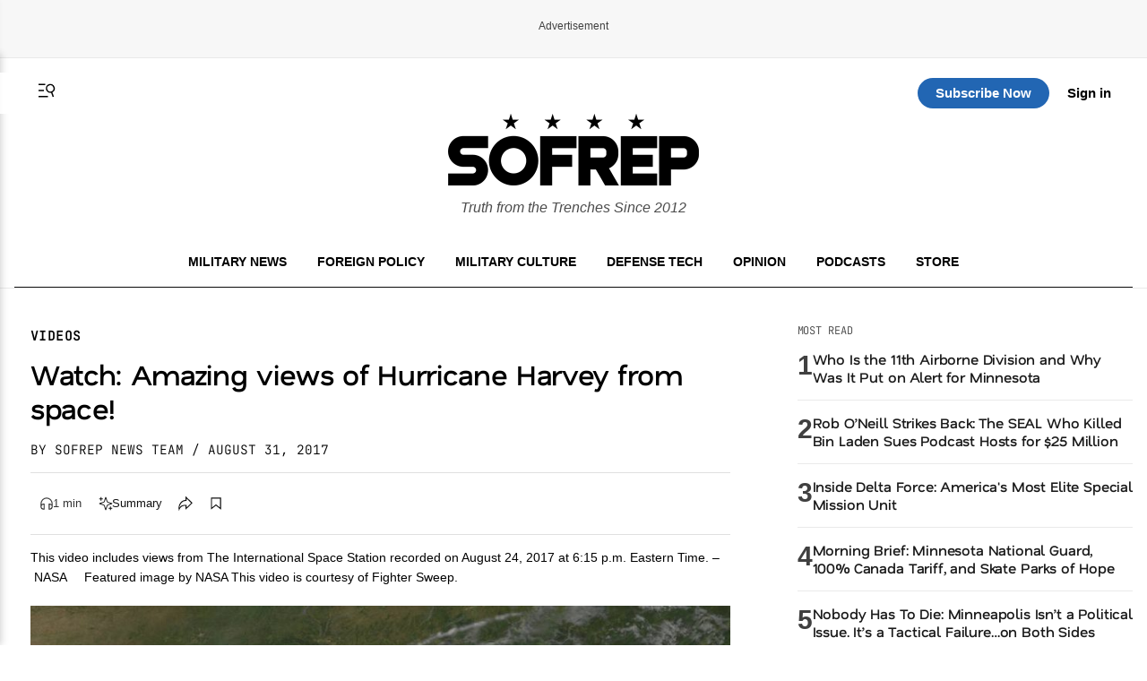

--- FILE ---
content_type: text/html; charset=UTF-8
request_url: https://sofrep.com/news/watch-amazing-views-hurricane-harvey-space/
body_size: 52026
content:
<!doctype html>
<html lang="en-US">
<head>
	<meta charset="UTF-8">
	<meta name="viewport" content="width=device-width, initial-scale=1">
	<link rel="profile" href="https://gmpg.org/xfn/11">


	<!-- This site is optimized with the Yoast SEO Premium plugin v26.5 (Yoast SEO v26.5) - https://yoast.com/wordpress/plugins/seo/ -->
<title>Watch: Amazing views of Hurricane Harvey from space! | SOFREP</title>
<meta name="description" content="This video includes views from The International Space Station recorded on August 24, 2017 at 6:15 p.m. Eastern Time. – NASA &nbsp; &nbsp; Featured image" />
<meta name="robots" content="index, follow, max-snippet:-1, max-image-preview:large, max-video-preview:-1" />
<link rel="canonical" href="https://sofrep.com/news/watch-amazing-views-hurricane-harvey-space/" />
<meta property="og:locale" content="en_US" />
<meta property="og:type" content="article" />
<meta property="og:title" content="Watch: Amazing views of Hurricane Harvey from space!" />
<meta property="og:description" content="This video includes views from The International Space Station recorded on August 24, 2017 at 6:15 p.m. Eastern Time. – NASA &nbsp; &nbsp; Featured image" />
<meta property="og:url" content="https://sofrep.com/news/watch-amazing-views-hurricane-harvey-space/" />
<meta property="og:site_name" content="SOFREP" />
<meta property="article:publisher" content="https://www.facebook.com/sofrep.official/" />
<meta property="article:author" content="https://www.facebook.com/sofrep.official/" />
<meta property="article:published_time" content="2017-08-31T19:30:06+00:00" />
<meta property="og:image" content="https://cms.sofrep.com/wp-content/uploads/2017/08/harvey-goes-wed.jpg" />
	<meta property="og:image:width" content="985" />
	<meta property="og:image:height" content="760" />
	<meta property="og:image:type" content="image/jpeg" />
<meta name="author" content="SOFREP News Team" />
<meta name="twitter:card" content="summary_large_image" />
<meta name="twitter:creator" content="@sofrepofficial" />
<meta name="twitter:site" content="@sofrepofficial" />
<meta name="twitter:label1" content="Written by" />
	<meta name="twitter:data1" content="SOFREP News Team" />
<script type="application/ld+json" class="yoast-schema-graph">{"@context":"https://schema.org","@graph":[{"@type":"NewsArticle","@id":"https://sofrep.com/news/watch-amazing-views-hurricane-harvey-space/#article","isPartOf":{"@id":"https://sofrep.com/news/watch-amazing-views-hurricane-harvey-space/"},"author":{"name":"SOFREP News Team","@id":"https://sofrep.com/#/schema/person/fca6ea6e2f788451c71c3fe9031b23f0"},"headline":"Watch: Amazing views of Hurricane Harvey from space!","datePublished":"2017-08-31T19:30:06+00:00","mainEntityOfPage":{"@id":"https://sofrep.com/news/watch-amazing-views-hurricane-harvey-space/"},"wordCount":46,"commentCount":0,"publisher":{"@id":"https://sofrep.com/#organization"},"image":{"@id":"https://sofrep.com/news/watch-amazing-views-hurricane-harvey-space/#primaryimage"},"thumbnailUrl":"https://cms.sofrep.com/wp-content/uploads/2017/08/harvey-goes-wed.jpg","keywords":["Hurricane Harvey","NASA","satellite view","space station"],"articleSection":["North America","Videos"],"inLanguage":"en-US","potentialAction":[{"@type":"CommentAction","name":"Comment","target":["https://sofrep.com/news/watch-amazing-views-hurricane-harvey-space/#respond"]}]},{"@type":"WebPage","@id":"https://sofrep.com/news/watch-amazing-views-hurricane-harvey-space/","url":"https://sofrep.com/news/watch-amazing-views-hurricane-harvey-space/","name":"Watch: Amazing views of Hurricane Harvey from space! | SOFREP","isPartOf":{"@id":"https://sofrep.com/#website"},"primaryImageOfPage":{"@id":"https://sofrep.com/news/watch-amazing-views-hurricane-harvey-space/#primaryimage"},"image":{"@id":"https://sofrep.com/news/watch-amazing-views-hurricane-harvey-space/#primaryimage"},"thumbnailUrl":"https://cms.sofrep.com/wp-content/uploads/2017/08/harvey-goes-wed.jpg","datePublished":"2017-08-31T19:30:06+00:00","description":"This video includes views from The International Space Station recorded on August 24, 2017 at 6:15 p.m. Eastern Time. – NASA &nbsp; &nbsp; Featured image","breadcrumb":{"@id":"https://sofrep.com/news/watch-amazing-views-hurricane-harvey-space/#breadcrumb"},"inLanguage":"en-US","potentialAction":[{"@type":"ReadAction","target":["https://sofrep.com/news/watch-amazing-views-hurricane-harvey-space/"]}]},{"@type":"ImageObject","inLanguage":"en-US","@id":"https://sofrep.com/news/watch-amazing-views-hurricane-harvey-space/#primaryimage","url":"https://cms.sofrep.com/wp-content/uploads/2017/08/harvey-goes-wed.jpg","contentUrl":"https://cms.sofrep.com/wp-content/uploads/2017/08/harvey-goes-wed.jpg","width":"985","height":"760"},{"@type":"BreadcrumbList","@id":"https://sofrep.com/news/watch-amazing-views-hurricane-harvey-space/#breadcrumb","itemListElement":[{"@type":"ListItem","position":1,"name":"Home","item":"https://sofrep.com/"},{"@type":"ListItem","position":2,"name":"Watch: Amazing views of Hurricane Harvey from space!"}]},{"@type":"WebSite","@id":"https://sofrep.com/#website","url":"https://sofrep.com/","name":"SOFREP","description":"Military Grade Content","publisher":{"@id":"https://sofrep.com/#organization"},"potentialAction":[{"@type":"SearchAction","target":{"@type":"EntryPoint","urlTemplate":"https://sofrep.com/?s={search_term_string}"},"query-input":{"@type":"PropertyValueSpecification","valueRequired":true,"valueName":"search_term_string"}}],"inLanguage":"en-US"},{"@type":"Organization","@id":"https://sofrep.com/#organization","name":"SOFREP","url":"https://sofrep.com/","logo":{"@type":"ImageObject","inLanguage":"en-US","@id":"https://sofrep.com/#/schema/logo/image/","url":"https://i0.wp.com/cms.sofrep.com/wp-content/uploads/2022/03/sofrep-default-img.jpg?fit=1200%2C630&ssl=1","contentUrl":"https://i0.wp.com/cms.sofrep.com/wp-content/uploads/2022/03/sofrep-default-img.jpg?fit=1200%2C630&ssl=1","width":1200,"height":630,"caption":"SOFREP"},"image":{"@id":"https://sofrep.com/#/schema/logo/image/"},"sameAs":["https://www.facebook.com/sofrep.official/","https://x.com/sofrepofficial","https://www.instagram.com/sofrep.official/","https://www.linkedin.com/company/sofrep","https://www.pinterest.com/sofrep/","https://www.youtube.com/user/sofrep"]},{"@type":"Person","@id":"https://sofrep.com/#/schema/person/fca6ea6e2f788451c71c3fe9031b23f0","name":"SOFREP News Team","image":{"@type":"ImageObject","inLanguage":"en-US","@id":"https://sofrep.com/#/schema/person/image/","url":"https://cms.sofrep.com/wp-content/uploads/2024/02/sofrep-150x150.jpeg","contentUrl":"https://cms.sofrep.com/wp-content/uploads/2024/02/sofrep-150x150.jpeg","caption":"SOFREP News Team"},"description":"The SOFREP News Team is a collective of professional military journalists. Brandon Tyler Webb is the SOFREP News Team's Editor-in-Chief. Guy D. McCardle is the SOFREP News Team's Managing Editor. Brandon and Guy both manage the SOFREP News Team.","sameAs":["https://www.facebook.com/sofrep.official/","https://www.instagram.com/sofrep.official/","https://www.linkedin.com/company/sofrep/","https://x.com/sofrepofficial","https://www.youtube.com/channel/UCtlq3zO5hWiyIJpVA32lzww"],"url":"https://sofrep.com/author/news-team/"}]}</script>
<!-- / Yoast SEO Premium plugin. -->


  

        <script data-cfasync="false">
        window.dataLayer = window.dataLayer || [];
        window.dataLayer.push({
            'post_author': 'SOFREP News Team'
        });
    </script>

     <meta class="swiftype" name="title" data-type="string" content="Watch: Amazing views of Hurricane Harvey from space!" />
    <meta class="swiftype" name="body" data-type="text" content="This video includes views from The International Space Station recorded on August 24, 2017 at 6:15 p.m. Eastern Time. – NASA &nbsp; &nbsp; Featured image by NASA This video is courtesy of Fighter Sweep." />
    <meta class="swiftype" name="image" data-type="enum" content="https://cms.sofrep.com/wp-content/uploads/2017/08/harvey-goes-wed.jpg" />


              <script type="application/ld+json">
              {
                "@context": "https://schema.org",
                "@type": "NewsArticle",
                "isAccessibleForFree": false,
                "hasPart": {
                  "@type": "WebPageElement",
                  "isAccessibleForFree": false,
                  "cssSelector": ".paywall"
                }
              }
        </script>
               
    

	<script>
		(function() {
			var isLoggedIn = false;
			try {
				var root = document.documentElement;
				if (!isLoggedIn) {
					root.classList.remove('dark-theme');
					root.classList.add('light-theme');
					try { localStorage.setItem('sofrep-theme', 'light'); } catch (storageErr) {}
					return;
				}
				var saved = localStorage.getItem('sofrep-theme');
				if (saved === 'dark') {
					root.classList.add('dark-theme');
					root.classList.remove('light-theme');
				} else if (saved === 'light') {
					root.classList.add('light-theme');
					root.classList.remove('dark-theme');
				}
			} catch (e) {
				/* fail silently */
			}
		})();
	</script>

	<meta name='robots' content='max-image-preview:large' />
<link rel='dns-prefetch' href='//fonts.googleapis.com' />
<link rel='dns-prefetch' href='//fonts.gstatic.com' />
<link href='https://fonts.gstatic.com' crossorigin='1' rel='preconnect' />
<link rel="alternate" type="application/rss+xml" title="SOFREP &raquo; Feed" href="https://sofrep.com/feed/" />
<link rel="alternate" type="application/rss+xml" title="SOFREP &raquo; Comments Feed" href="https://sofrep.com/comments/feed/" />
<style id='wp-img-auto-sizes-contain-inline-css'>
img:is([sizes=auto i],[sizes^="auto," i]){contain-intrinsic-size:3000px 1500px}
/*# sourceURL=wp-img-auto-sizes-contain-inline-css */
</style>
<style id='wp-emoji-styles-inline-css'>

	img.wp-smiley, img.emoji {
		display: inline !important;
		border: none !important;
		box-shadow: none !important;
		height: 1em !important;
		width: 1em !important;
		margin: 0 0.07em !important;
		vertical-align: -0.1em !important;
		background: none !important;
		padding: 0 !important;
	}
/*# sourceURL=wp-emoji-styles-inline-css */
</style>
<style id='wp-block-library-inline-css'>
:root{--wp-block-synced-color:#7a00df;--wp-block-synced-color--rgb:122,0,223;--wp-bound-block-color:var(--wp-block-synced-color);--wp-editor-canvas-background:#ddd;--wp-admin-theme-color:#007cba;--wp-admin-theme-color--rgb:0,124,186;--wp-admin-theme-color-darker-10:#006ba1;--wp-admin-theme-color-darker-10--rgb:0,107,160.5;--wp-admin-theme-color-darker-20:#005a87;--wp-admin-theme-color-darker-20--rgb:0,90,135;--wp-admin-border-width-focus:2px}@media (min-resolution:192dpi){:root{--wp-admin-border-width-focus:1.5px}}.wp-element-button{cursor:pointer}:root .has-very-light-gray-background-color{background-color:#eee}:root .has-very-dark-gray-background-color{background-color:#313131}:root .has-very-light-gray-color{color:#eee}:root .has-very-dark-gray-color{color:#313131}:root .has-vivid-green-cyan-to-vivid-cyan-blue-gradient-background{background:linear-gradient(135deg,#00d084,#0693e3)}:root .has-purple-crush-gradient-background{background:linear-gradient(135deg,#34e2e4,#4721fb 50%,#ab1dfe)}:root .has-hazy-dawn-gradient-background{background:linear-gradient(135deg,#faaca8,#dad0ec)}:root .has-subdued-olive-gradient-background{background:linear-gradient(135deg,#fafae1,#67a671)}:root .has-atomic-cream-gradient-background{background:linear-gradient(135deg,#fdd79a,#004a59)}:root .has-nightshade-gradient-background{background:linear-gradient(135deg,#330968,#31cdcf)}:root .has-midnight-gradient-background{background:linear-gradient(135deg,#020381,#2874fc)}:root{--wp--preset--font-size--normal:16px;--wp--preset--font-size--huge:42px}.has-regular-font-size{font-size:1em}.has-larger-font-size{font-size:2.625em}.has-normal-font-size{font-size:var(--wp--preset--font-size--normal)}.has-huge-font-size{font-size:var(--wp--preset--font-size--huge)}.has-text-align-center{text-align:center}.has-text-align-left{text-align:left}.has-text-align-right{text-align:right}.has-fit-text{white-space:nowrap!important}#end-resizable-editor-section{display:none}.aligncenter{clear:both}.items-justified-left{justify-content:flex-start}.items-justified-center{justify-content:center}.items-justified-right{justify-content:flex-end}.items-justified-space-between{justify-content:space-between}.screen-reader-text{border:0;clip-path:inset(50%);height:1px;margin:-1px;overflow:hidden;padding:0;position:absolute;width:1px;word-wrap:normal!important}.screen-reader-text:focus{background-color:#ddd;clip-path:none;color:#444;display:block;font-size:1em;height:auto;left:5px;line-height:normal;padding:15px 23px 14px;text-decoration:none;top:5px;width:auto;z-index:100000}html :where(.has-border-color){border-style:solid}html :where([style*=border-top-color]){border-top-style:solid}html :where([style*=border-right-color]){border-right-style:solid}html :where([style*=border-bottom-color]){border-bottom-style:solid}html :where([style*=border-left-color]){border-left-style:solid}html :where([style*=border-width]){border-style:solid}html :where([style*=border-top-width]){border-top-style:solid}html :where([style*=border-right-width]){border-right-style:solid}html :where([style*=border-bottom-width]){border-bottom-style:solid}html :where([style*=border-left-width]){border-left-style:solid}html :where(img[class*=wp-image-]){height:auto;max-width:100%}:where(figure){margin:0 0 1em}html :where(.is-position-sticky){--wp-admin--admin-bar--position-offset:var(--wp-admin--admin-bar--height,0px)}@media screen and (max-width:600px){html :where(.is-position-sticky){--wp-admin--admin-bar--position-offset:0px}}
/*# sourceURL=/wp-includes/css/dist/block-library/common.min.css */
</style>
<style id='classic-theme-styles-inline-css'>
/*! This file is auto-generated */
.wp-block-button__link{color:#fff;background-color:#32373c;border-radius:9999px;box-shadow:none;text-decoration:none;padding:calc(.667em + 2px) calc(1.333em + 2px);font-size:1.125em}.wp-block-file__button{background:#32373c;color:#fff;text-decoration:none}
/*# sourceURL=/wp-includes/css/classic-themes.min.css */
</style>
<link rel='stylesheet' id='ai-post-summarizer-lite-css' href='https://sofrep.com/wp-content/plugins/ai-post-summarizer-lite/assets/css/ai-post-summarizer-lite-public.css?ver=1.0.1' media='all' />
<link rel='stylesheet' id='pmpro_frontend_base-css' href='https://sofrep.com/wp-content/plugins/paid-memberships-pro/css/frontend/base.css?ver=3.6.2' media='all' />
<link rel='stylesheet' id='pmpro_frontend_variation_1-css' href='https://sofrep.com/wp-content/plugins/paid-memberships-pro/css/frontend/variation_1.css?ver=3.6.2' media='all' />
<link rel='stylesheet' id='pmpro-add-paypal-express-styles-css' href='https://sofrep.com/wp-content/plugins/pmpro-add-paypal-express/css/pmpro-add-paypal-express.css?ver=6.9' media='all' />
<link rel='stylesheet' id='pmpro-email-signup-css' href='https://sofrep.com/wp-content/plugins/pmpro-email-signup/pmpro-email-signup.css?ver=1.3' media='all' />
<link rel='stylesheet' id='sofrep-style-css' href='https://sofrep.com/wp-content/themes/sofrep/style.css?ver=1769233992' media='all' />
<meta name="sentry-trace" content="6c7e640740e748b5a5d5af85199a020a-234a6832c3bf41c4-0" />
<meta name="traceparent" content="" />
<meta name="baggage" content="sentry-trace_id=6c7e640740e748b5a5d5af85199a020a,sentry-sample_rate=0.3,sentry-transaction=%2Fnews%2F%7Brdp_type%7D,sentry-public_key=5431fdc7fa1db696a2978b7bd0b8dc63,sentry-org_id=116082,sentry-release=1.1.6,sentry-environment=production,sentry-sampled=false,sentry-sample_rand=0.469187" />
<script src="https://sofrep.com/wp-includes/js/jquery/jquery.min.js?ver=3.7.1" id="jquery-core-js"></script>
<script src="https://sofrep.com/wp-includes/js/jquery/jquery-migrate.min.js?ver=3.4.1" id="jquery-migrate-js"></script>
<script id="ai-post-summarizer-lite-js-extra">
var aips_data = {"prompt_template":"Summarize the article [POST_TITLE] ([POST_URL]). Focus on the main argument, key evidence, and conclusions. Keep it concise and neutral.","post_data":{"POST_URL":false,"POST_TITLE":"","POST_EXCERPT":"","SITE_NAME":"SOFREP","AUTHOR_NAME":"","POST_DATE":false,"READING_TIME":1,"POST_CONTENT":"This video includes views from\u00a0The International Space Station\u00a0recorded on August 24, 2017 at 6:15 p.m. Eastern Time. \u2013\u00a0NASA\n\n&nbsp;\n&nbsp;\n\nFeatured image by NASA \nThis video is courtesy of Fighter Sweep."},"floating_widget":""};
//# sourceURL=ai-post-summarizer-lite-js-extra
</script>
<script src="https://sofrep.com/wp-content/plugins/ai-post-summarizer-lite/assets/js/ai-post-summarizer-lite-public.js?ver=1.0.1" id="ai-post-summarizer-lite-js"></script>
<link rel="https://api.w.org/" href="https://sofrep.com/wp-json/" /><link rel="EditURI" type="application/rsd+xml" title="RSD" href="https://sofrep.com/xmlrpc.php?rsd" />
<meta name="generator" content="WordPress 6.9" />
<style id="pmpro_colors">:root {
	--pmpro--color--base: #ffffff;
	--pmpro--color--contrast: #222222;
	--pmpro--color--accent: #0c3d54;
	--pmpro--color--accent--variation: hsl( 199,75%,28.5% );
	--pmpro--color--border--variation: hsl( 0,0%,91% );
}</style>    <script type="text/javascript" src="https://platform-api.sharethis.com/js/sharethis.js#property=69033c3d3e36c3f3e945de22&product=inline-share-buttons" async="async"></script>
    <link rel="preload" href="https://sofrep.com/wp-content/wp-cloudflare-super-page-cache/sofrep.com/fonts/df2739613b66d97f9020bc89240cbe65.css" as="style" onload="this.onload=null;this.rel='stylesheet'" crossorigin>
<noscript><link rel="stylesheet" href="https://sofrep.com/wp-content/wp-cloudflare-super-page-cache/sofrep.com/fonts/df2739613b66d97f9020bc89240cbe65.css" crossorigin></noscript>
<link rel="icon" href="https://sofrep.com/wp-content/uploads/2025/08/favicon-32x32-1.webp" sizes="32x32" />
<link rel="icon" href="https://sofrep.com/wp-content/uploads/2025/08/favicon-32x32-1.webp" sizes="192x192" />
<link rel="apple-touch-icon" href="https://sofrep.com/wp-content/uploads/2025/08/favicon-32x32-1.webp" />
<meta name="msapplication-TileImage" content="https://sofrep.com/wp-content/uploads/2025/08/favicon-32x32-1.webp" />



  <script> window._izq = window._izq || []; window._izq.push(["init"]); </script>
<script src="https://cdn.izooto.com/scripts/d97bd23fef9ca1664131553c4fc5584f61fbefbf.js"></script>

  
 <!-- Preload IMA SDK -->
<link rel="preload" href="https://imasdk.googleapis.com/js/sdkloader/ima3.js" as="script">
<link rel="preconnect" href="https://tpc.googlesyndication.com">
<link rel="preconnect" href="https://pubads.g.doubleclick.net">

<!-- Move IMA SDK to <head> for earlier loading -->
<script async src="https://imasdk.googleapis.com/js/sdkloader/ima3.js"></script>


    

      
       <!-- GPT Library -->
    <script data-cfasync="false" async src="https://securepubads.g.doubleclick.net/tag/js/gpt.js"></script>
    <script data-cfasync="false">
      window.googletag = window.googletag || { cmd: [] };
      const adSlots = {};

      googletag.cmd.push(function () {
        // --- Responsive Size Mappings ---
        const mapping1 = googletag.sizeMapping()
          .addSize([1024, 0], [[728, 90], [970, 90], [970, 250]])
          .addSize([768, 0], [[728, 90]])
          .addSize([330, 0], [[320, 50], [320, 100]])
          .build();

        const mapping2 = googletag.sizeMapping()
          .addSize([992, 0], [[728, 90], [300, 250]])
          .addSize([330, 0], [[320, 50], [320, 100]])
          .build();

        // --- Define Ad Slots ---
        adSlots['sofrep_header'] = googletag.defineSlot('/23096279479/sofrep_header',
          [[728, 90], [970, 90], [970, 250], [320, 50], [320, 100]], 'sofrep_header')
          .defineSizeMapping(mapping1).addService(googletag.pubads());

        adSlots['sofrep_inline_article_1'] = googletag.defineSlot('/23096279479/sofrep_inline_article_1',
          [[728, 90], [300, 250], [320, 100], [320, 50]], 'sofrep_inline_article_1')
          .defineSizeMapping(mapping2).addService(googletag.pubads());

        adSlots['sofrep_inline_article_2'] = googletag.defineSlot('/23096279479/sofrep_inline_article_2',
          [[728, 90], [300, 250], [320, 100], [320, 50]], 'sofrep_inline_article_2')
          .defineSizeMapping(mapping2).addService(googletag.pubads());

        adSlots['sofrep_inline_article_3'] = googletag.defineSlot('/23096279479/sofrep_inline_article_3',
          [[728, 90], [300, 250], [320, 100], [320, 50]], 'sofrep_inline_article_3')
          .defineSizeMapping(mapping2).addService(googletag.pubads());

          adSlots['sofrep_inline_article_4'] = googletag.defineSlot('/23096279479/sofrep_inline_article_4',
          [[728, 90], [300, 250], [320, 100], [320, 50]], 'sofrep_inline_article_4')
          .defineSizeMapping(mapping2).addService(googletag.pubads());

          adSlots['sofrep_inline_article_5'] = googletag.defineSlot('/23096279479/sofrep_inline_article_5',
          [[728, 90], [300, 250], [320, 100], [320, 50]], 'sofrep_inline_article_5')
          .defineSizeMapping(mapping2).addService(googletag.pubads());

        adSlots['sofrep_sidebar_2'] = googletag.defineSlot('/23096279479/sofrep_sidebar_2',
          [[300, 600], [160, 600], [300, 250]], 'sofrep_sidebar_2')
          .addService(googletag.pubads());

        // --- Native Lazy Loading ---
        googletag.pubads().enableLazyLoad({
          fetchMarginPercent: 25,   // Load when within 25% of viewport
          renderMarginPercent: 10,  // Render when close to view
          mobileScaling: 2.0        // Increase threshold on mobile
        });

        // --- Single Request for Efficiency ---
        googletag.pubads().enableSingleRequest();

        // --- Start Services ---
        googletag.enableServices();
      });

      // --- Lazy Refresh Functionality ---
      function isInViewport(el, offset = 150) {
        const rect = el.getBoundingClientRect();
        return rect.top <= (window.innerHeight + offset) && rect.bottom >= -offset;
      }

      // Refresh visible ads every 15 seconds (only if near viewport)
      setInterval(() => {
        googletag.cmd.push(() => {
          Object.entries(adSlots).forEach(([id, slot]) => {
            const el = document.getElementById(id);
            if (el && isInViewport(el)) {
              googletag.pubads().refresh([slot]);
            }
          });
        });
      }, 15000); // every 60 seconds
    </script>


  
      

<!-- Google tag (gtag.js) -->
<script async src="https://www.googletagmanager.com/gtag/js?id=G-C3YR0C56BZ"></script>
<script>
  window.dataLayer = window.dataLayer || [];
  function gtag(){dataLayer.push(arguments);}
  gtag('js', new Date());

  gtag('config', 'G-C3YR0C56BZ');
</script>
             

</head>


<body class="pmpro-variation_1 wp-singular news-template-default single single-news postid-88928 wp-custom-logo wp-theme-sofrep pmpro-body-has-access gpt-anchor-safe">



<div id="page" class="site">
	<a class="skip-link screen-reader-text" href="#primary">Skip to content</a>

    <!-- Header -->
    <div class="ad-wrapper header-ad-wrapper">
      <div class="ad-label">Advertisement</div>
            <div id="sofrep_header" class="ad-slot"></div>
        </div>


<header id="masthead" class="site-header site-home-header">
  <div class="container">
    

     <div class="header-actions-top">
       <div class="header-actions">
        <button class="menu-toggle" aria-controls="primary-menu" aria-expanded="false">
          <svg xmlns="http://www.w3.org/2000/svg" viewBox="0 0 16 16" fill="currentColor" aria-hidden="true" focusable="false" role="img" class="menu-trigger" style="width: 24px; height: 24px;">
            <path fill="currentColor" fill-rule="evenodd" d="M7 3H2v1h5zm2 9H2v1h7zM2 7.5h4v1H2zm9.561 1.126a2.333 2.333 0 1 0-1.596-4.385 2.333 2.333 0 0 0 1.596 4.385m2.335-3.332a3.334 3.334 0 0 1-1.585 4.093l1.15 3.16-.94.341-1.155-3.175a3.334 3.334 0 1 1 2.53-4.42Z" clip-rule="evenodd"></path>
          </svg>
        </button>
      <a href="#" class="st-search-show-outputs" aria-label="Search">
        <svg xmlns="http://www.w3.org/2000/svg" viewBox="0 0 16 16" fill="currentColor" aria-hidden="true" focusable="false" role="img" class="search-trigger" style="width: 24px; height: 24px;">
          <path fill="currentColor" fill-rule="evenodd" d="M7 3H2v1h5zm2 9H2v1h7zM2 7.5h4v1H2zm9.561 1.126a2.333 2.333 0 1 0-1.596-4.385 2.333 2.333 0 0 0 1.596 4.385m2.335-3.332a3.334 3.334 0 0 1-1.585 4.093l1.15 3.16-.94.341-1.155-3.175a3.334 3.334 0 1 1 2.53-4.42Z" clip-rule="evenodd"></path>
        </svg>
      </a>
      </div>  
  <div class="header-logo">
      <a href="https://sofrep.com/" class="home-logo-link" rel="home">
        <img width="140" height="40" src="https://sofrep.com/wp-content/themes/sofrep/images/SOFREP-LOGO-HOME.png" class="home-logo" alt="SOFREP"/>
      </a>
  </div>

      <div class="header-actions-right">
                   <a href="https://subscribe.sofrep.com/" target="_blank" class="top-sub-btn">Subscribe Now</a>
          <a href="/login" target="_blank" class="top-login-btn">Sign in</a>
              </div> 
    </div>   

    <div class="site-branding">
      <a href="https://sofrep.com/" class="home-logo-link" rel="home">
        <img width="280" height="80" src="https://sofrep.com/wp-content/themes/sofrep/images/SOFREP-LOGO-HOME.png" class="home-logo" alt="SOFREP"/>
      </a>
      
              <p class="site-description">Truth from the Trenches Since 2012</p>
          </div>

  <div class="home-nav">
    <!-- Center: Navigation -->
    <nav id="site-navigation" class="main-navigation" aria-label="Primary">
      <ul id="primary-menu" class="menu"><li id="menu-item-495" class="menu-item menu-item-type-custom menu-item-object-custom menu-item-495"><a href="/news/category/military-news/">Military News</a></li>
<li id="menu-item-499" class="menu-item menu-item-type-custom menu-item-object-custom menu-item-499"><a href="/news/category/foreign-policy/">Foreign Policy</a></li>
<li id="menu-item-1495" class="menu-item menu-item-type-custom menu-item-object-custom menu-item-1495"><a href="https://sofrep.com/news/category/culture/">Military Culture</a></li>
<li id="menu-item-496" class="menu-item menu-item-type-custom menu-item-object-custom menu-item-496"><a href="/news/category/technology/">Defense Tech</a></li>
<li id="menu-item-1496" class="menu-item menu-item-type-custom menu-item-object-custom menu-item-1496"><a href="https://sofrep.com/news/category/op-ed/">Opinion</a></li>
<li id="menu-item-272" class="menu-item menu-item-type-custom menu-item-object-custom menu-item-272"><a href="/sofrep-radio/">Podcasts</a></li>
<li id="menu-item-274" class="menu-item menu-item-type-custom menu-item-object-custom menu-item-274"><a target="_blank" href="https://store.sofrep.com/">Store</a></li>
</ul>    </nav>
  </div>

  </div>
</header>

  <div class="side-menu" id="sideMenu">
    <span class="close-btn" id="closeBtn">&times;</span>
    <input type="text" id="search-text" class="st-default-search-input" value="" placeholder="Search this site...">
    <ul id="menu-side-menu" class="menu"><li id="menu-item-1530" class="menu-item menu-item-type-custom menu-item-object-custom menu-item-home menu-item-1530"><a href="https://sofrep.com/">Home</a></li>
<li id="menu-item-1502" class="menu-item menu-item-type-custom menu-item-object-custom menu-item-1502"><a href="https://sofrep.com/news/category/military-news/">Military News</a></li>
<li id="menu-item-1505" class="menu-item menu-item-type-custom menu-item-object-custom menu-item-1505"><a href="https://sofrep.com/news/category/foreign-policy/">Foreign Policy</a></li>
<li id="menu-item-1503" class="menu-item menu-item-type-custom menu-item-object-custom menu-item-1503"><a href="https://sofrep.com/news/category/culture/">Military Culture</a></li>
<li id="menu-item-1506" class="menu-item menu-item-type-custom menu-item-object-custom menu-item-1506"><a href="https://sofrep.com/news/category/technology/">Defense Tech</a></li>
<li id="menu-item-1508" class="menu-item menu-item-type-custom menu-item-object-custom menu-item-1508"><a href="https://sofrep.com/news/category/op-ed/">Opinion</a></li>
<li id="menu-item-1509" class="menu-item menu-item-type-custom menu-item-object-custom menu-item-1509"><a href="https://sofrep.com/news/category/expert-analysis/">Expert Analysis</a></li>
<li id="menu-item-1507" class="menu-item menu-item-type-custom menu-item-object-custom menu-item-1507"><a href="https://sofrep.com/sofrep-radio/">Podcasts</a></li>
<li id="menu-item-1511" class="menu-item menu-item-type-custom menu-item-object-custom menu-item-1511"><a href="https://store.sofrep.com/">Store</a></li>
<li id="menu-item-1510" class="menu-item menu-item-type-custom menu-item-object-custom menu-item-1510"><a href="https://sofrep.com/pages/contact">Contact</a></li>
</ul>  </div>


	<div class="st-search-container"></div>


	<script>
	document.addEventListener('DOMContentLoaded', function(){
	  document.querySelectorAll('.menu-toggle').forEach(function(toggle){
	    const targetId = toggle.getAttribute('aria-controls');
	    const menu = document.getElementById(targetId);
	    if(!menu) return;

	    toggle.addEventListener('click', function(e){
	      e.preventDefault();
	      const open = menu.classList.toggle('is-open');
	      toggle.setAttribute('aria-expanded', open ? 'true' : 'false');
	      // Optional: lock body scroll when menu is open
	      document.documentElement.classList.toggle('no-scroll', open);
	    });
	  });
	});
	</script>


<script data-cfasync="false">
console.log('[SOFREP Paywall Debug - plugin template]', {
    slug: "watch-amazing-views-hurricane-harvey-space",
    targetSlug: "medal-of-honor-monday-bernard-f-fisher-and-the-landing-under-fire",
    isFreeArticle: false,
    loggedIn: false,
    visitCount: 0,
    isNewVisitor: true,
    shouldRenderPaywall: false,
    requestUri: "\/news\/watch-amazing-views-hurricane-harvey-space\/",
    dataHasSlug: true});
</script>
<style>div[id^="google_ads_iframe_"][id*="sofrep__anchor_0"] { display: none !important; }</style>
	<script>window.sofrepFunnelEligible = true;</script>
	<div class="sofrep-funnel-backdrop" aria-hidden="true"></div>

	<div class="sofrep-funnel-scroller" id="sofrep-funnel-view">
        <div class="sofrep-funnel-spacer-top"></div>
        <div class="sofrep-funnel-panel" role="dialog" aria-modal="true" aria-labelledby="sf-funnel-title">
            <p class="sofrep-funnel-signin">Already have an account? <a href="/login">Sign in</a></p>

            <div class="sofrep-funnel-header">
                <span class="badge">Limited offer</span>
                <h2 id="sf-funnel-title">Two ways to read this article</h2>
            </div>

            <div class="sofrep-funnel-cards">
                <div class="sf-card sf-card-free">
                    <p class="eyebrow">Create an account</p>
                    <h3>Free</h3>
                    <ul class="sf-list">
                        <li>Access this article</li>
                        <li>Join the SOFREP community</li>
                    </ul>
                    <form
                        id="sf-free-form"
                        data-level="33"
                        data-redirect="https://sofrep.com/news/watch-amazing-views-hurricane-harvey-space/"
                    >
                        <label class="sr-only" for="sf-free-email">Email</label>
                        <input id="sf-free-email" name="email" type="email" placeholder="Enter email address" required>
                        <button type="submit">Start reading</button>
                        <p class="sf-error" hidden></p>
                    </form>
                </div>

                <div class="sf-card sf-card-paid">
                    <p class="eyebrow">Subscribe</p>
                    <div class="price">
                        <span class="price-old">$1</span>
                        <span class="price-current">$0.49</span>
                        <span class="price-period">/week</span>
                    </div>
                    <p class="note">
                        <span class="note-current">$1.99</span>
                        <span class="note-period">every 4 weeks</span>
                        <span class="note-old">$4.99</span>
                        <span class="note-tail">regularly</span>
                    </p>
                    <ul class="sf-list">
                        <li>Unlimited access to all articles</li>
                        <li>24/7 news updates</li>
                        <li>Enjoy a 30-day free trial before your first charge</li>
                    </ul>
                    <a class="sf-btn" href="/checkout/?level=6">Subscribe for $1.99</a>
                </div>
            </div>
        </div>
        <div class="sofrep-funnel-spacer-bottom"></div>
    </div>
    <script>
    (function() {
        const view = document.getElementById('sofrep-funnel-view');
        if (!view) return;
        
        // On mobile, set initial peek position
        if (window.innerWidth <= 767) {
            window.addEventListener('load', () => {
                // Initial state: Show the card centered/bottomed in its track
                view.scrollTop = view.scrollHeight; 
            });
        }
    })();
    </script>




    <div class="article-main-container">
    <main id="primary" class="article-main" role="main">
        <article class="rdp-remote-article hentry">

             <div id="headline-article">
           <header class="entry-header"> 
                <span class="headline-category">Videos</span>
                <h1 class="entry-title" data-swiftype-name="title" data-swiftype-type="string">Watch: Amazing views of Hurricane Harvey from space!</h1>

                                    <p class="entry-meta">
                                                    <span class="byline author vcard">
                                                                   <a class="author-link" href="https://sofrep.com/author/news-team/">
                                        BY SOFREP News Team                                    </a>
                                                            </span>
                        
                                                    <time class="entry-date published" datetime="2017-08-31T15:30:06+00:00">
                               / August 31, 2017                            </time>
                                            </p>
                
                <!-- Article Action Row -->
                <div class="article-action-row" aria-label="Article quick actions (preview)">
                    <button class="action-item action-btn action-btn-listen" type="button" aria-disabled="false" aria-label="Listen - inactive" data-player-state="closed">
                        <svg class="action-icon action-icon-listen" xmlns="http://www.w3.org/2000/svg" viewBox="0 0 16 16" focusable="false" aria-hidden="true" role="img" fill="currentColor">
                            <path fill-rule="evenodd" clip-rule="evenodd" d="M12.967 7.527q.04.345.034.695v.558A3 3 0 0 0 11 8h-1v6h1a3 3 0 0 0 3-3c-.002-.102 0-.5 0-.5V8.24a6.13 6.13 0 0 0-1.695-4.343l-.016-.017A6.13 6.13 0 0 0 7.977 2a6.13 6.13 0 0 0-4.283 1.897A6.13 6.13 0 0 0 2 8.24v2.26a2 2 0 0 0 0 .5v.04A3 3 0 0 0 5 14h1V8H5a3 3 0 0 0-2 .78v-.558A5.12 5.12 0 0 1 4.428 4.57 5.12 5.12 0 0 1 7.995 3h.011a5.12 5.12 0 0 1 3.566 1.57l.014.014a5.12 5.12 0 0 1 1.381 2.943M3 10.131v.429l-.007.06a1 1 0 0 0 0 .26l.007.06V11a2 2 0 0 0 2 2V9a2 2 0 0 0-1.327.52zm10 0-.673-.611A2 2 0 0 0 11 9v4a2 2 0 0 0 2-1.997z"></path>
                        </svg>
                        <span class="action-text action-text-listen">1 min</span>
                    </button>

                    <button class="action-item action-btn action-btn-summary" type="button" aria-disabled="false" aria-label="AI Summary" aria-pressed="false">
                        <svg class="action-icon action-icon-summary" xmlns="http://www.w3.org/2000/svg" fill="currentColor" viewBox="0 0 16 16" aria-hidden="true" focusable="false" role="img">
                            <path fill-rule="evenodd" d="M8.475 1.844a.5.5 0 0 0-.95 0L6.25 5.719a.83.83 0 0 1-.53.531L1.843 7.525a.5.5 0 0 0 0 .95L5.719 9.75a.83.83 0 0 1 .531.53l1.275 3.876a.5.5 0 0 0 .95 0l1.275-3.875a.83.83 0 0 1 .53-.531l3.876-1.275a.5.5 0 0 0 0-.95L10.281 6.25a.83.83 0 0 1-.531-.53L8.475 1.843ZM6.938 6.229 8 3l1.062 3.23a1.11 1.11 0 0 0 .709.708L13 8 9.77 9.062a1.11 1.11 0 0 0-.708.709L8 13 6.938 9.77a1.11 1.11 0 0 0-.709-.708L3 8l3.23-1.062a1.11 1.11 0 0 0 .708-.709M3.334 1.458c.299 0 .541.243.541.542v2.667a.542.542 0 0 1-1.083 0V2c0-.3.243-.542.542-.542m9.332 9.335c.3 0 .542.243.542.542V14a.542.542 0 1 1-1.083 0v-2.666c0-.3.242-.542.541-.542Z" clip-rule="evenodd"></path><path fill-rule="evenodd" d="M1.458 3.335c0-.3.243-.542.542-.542h2.667a.542.542 0 0 1 0 1.083H2a.54.54 0 0 1-.542-.541m9.334 9.33c0-.299.243-.541.542-.541H14a.542.542 0 0 1 0 1.083h-2.666a.54.54 0 0 1-.542-.542" clip-rule="evenodd"></path>
                        </svg>
                        <span class="action-text action-text-summary">Summary</span>
                    </button>

                    <div class="share-btn-wrapper">
                        <button class="action-item action-btn action-btn-share" type="button" aria-disabled="false" aria-label="Share" aria-haspopup="dialog" aria-expanded="false" 
                            data-share-url="https://sofrep.com/?p=88928"
                            data-gift-url="https://sofrep.com/?p=88928&#038;gift_token=452e84546e59782d2ab67bf36192697dcaa6035b1ede8854281ac2129f286c34"
                            data-post-id="88928"
                            data-share-rest="https://sofrep.com/wp-json/sofrep/v1/gift-share"
                            data-share-rest-nonce="d2c0eb8ffc"
                            data-user-logged="0"
                            data-gift-remaining="0">
                            <svg class="action-icon action-icon-share" xmlns="http://www.w3.org/2000/svg" fill="currentColor" viewBox="0 0 16 16" aria-hidden="true" focusable="false" role="img">
                                <path fill="currentColor" d="M8 .6v3.8h.1c-4.4 0-7.3 4.5-6.9 8.8.1.8.2 1.2.2 1.2l.2 1 .4-1.3c.8-2 2-4 6.2-3.9H8v4l7-6.9zm1 11.3V9.3h-.9c-3 0-4.8.5-6.2 2.9.5-3.3 2.7-6.8 6.2-6.8H9V3l4.5 4.4z"></path>
                            </svg>
                        </button>
                        <div id="share-gift-popover" class="share-gift-popover" role="dialog" aria-modal="true" aria-labelledby="share-gift-title" hidden="">
                            <button type="button" class="share-gift-close" aria-label="Close share popover">
                                <svg xmlns="http://www.w3.org/2000/svg" viewBox="0 0 16 16" fill="currentColor" aria-hidden="true">
                                    <path d="M13 3.65 12.35 3 8 7.34 3.65 3 3 3.65 7.34 8 3 12.35l.65.65L8 8.66 12.35 13l.65-.65L8.66 8Z"></path>
                                </svg>
                            </button>
                            <div class="share-gift-header">
                                <div class="share-gift-title-icon" aria-hidden="true">
                                    <svg xmlns="http://www.w3.org/2000/svg" viewBox="0 0 16 16" fill="currentColor">
                                        <path d="M6.5 2.5c.46 0 .88.17 1.2.47l.28.26.28-.26a1.7 1.7 0 0 1 2.4.1c.57.58.64 1.46.24 2.12H14v2h-1v6.5a.5.5 0 0 1-.5.5h-9a.5.5 0 0 1-.5-.5V6.95H2V5h2.1a1.72 1.72 0 0 1 .4-1.86c.32-.3.74-.47 1.2-.47M4 7.95v5.05h3V7.95Zm4 0v5.05h3V7.95ZM4 6v.95h3V6Zm4 0v.95h3V6Zm-.57-2.03-.29-.27a.7.7 0 0 0-.98 0 .7.7 0 0 0 0 1c.13.12.33.29.56.5l.71.64Zm1.43.73.71-.64c.23-.21.43-.38.56-.5a.7.7 0 0 0-1 0l-.29.27Z"></path>
                                    </svg>
                                </div>
                                <h3 id="share-gift-title">Share as gift</h3>
                            </div>
                            <p class="share-gift-sub">
                                Send gift articles to anyone, no subscription needed to read it. You have
                                <strong class="share-gift-count" data-gift-count="0">0 gift articles</strong> remaining this month.
                            </p>
                            <div class="share-gift-grid">
                                <button class="share-gift-item" data-share="copy">
                                    <span class="share-gift-item-icon">
                                        <svg xmlns="http://www.w3.org/2000/svg" viewBox="0 0 16 16" fill="currentColor" aria-hidden="true">
                                            <path d="M9.444 6.557q.197.199.35.42l-.726.726a1.97 1.97 0 0 0-3.009-.539l-.108.1L3.777 9.44a1.97 1.97 0 0 0 2.678 2.886l.107-.1 1.173-1.173.707.707-1.172 1.173a2.97 2.97 0 1 1-4.2-4.2l2.174-2.175a2.97 2.97 0 0 1 4.2 0M13 3.002a2.97 2.97 0 0 1 0 4.2l-2.174 2.175a2.97 2.97 0 0 1-4.495-.343l.72-.72q.118.191.282.355a1.97 1.97 0 0 0 2.678.1l.107-.1 2.175-2.174a1.97 1.97 0 0 0-2.678-2.886l-.108.1L8.325 4.89l-.707-.707 1.181-1.18a2.97 2.97 0 0 1 4.2 0"></path>
                                        </svg>
                                    </span>
                                    <span class="share-gift-item-label">Copy Link</span>
                                </button>
                                <a class="share-gift-item" data-share="email" href="/cdn-cgi/l/email-protection#[base64]" target="_blank" rel="noopener">
                                    <span class="share-gift-item-icon">
                                        <svg xmlns="http://www.w3.org/2000/svg" viewBox="0 0 16 16" fill="currentColor" aria-hidden="true">
                                            <path d="M1.156 3h13.688L7.999 8.509zM8 9.784l7-5.634v8.842H1V4.15z"></path>
                                        </svg>
                                    </span>
                                    <span class="share-gift-item-label">Email</span>
                                </a>
                                <a class="share-gift-item" data-share="facebook" href="https://www.facebook.com/sharer/sharer.php?u=https%3A%2F%2Fsofrep.com%2F%3Fp%3D88928" target="_blank" rel="noopener">
                                    <span class="share-gift-item-icon">
                                        <svg xmlns="http://www.w3.org/2000/svg" viewBox="0 0 16 16" fill="currentColor" aria-hidden="true">
                                            <path d="M15 8a7 7 0 1 0-8.094 6.915v-4.892H5.13V8h1.777V6.458c0-1.755 1.045-2.724 2.644-2.724.766 0 1.567.137 1.567.137v1.723h-.883c-.87 0-1.14.54-1.14 1.093V8h1.941l-.31 2.023H9.094v4.892A7 7 0 0 0 15 8"></path>
                                        </svg>
                                    </span>
                                    <span class="share-gift-item-label">Facebook</span>
                                </a>
                                <a class="share-gift-item" data-share="x" href="https://twitter.com/intent/tweet?url=https%3A%2F%2Fsofrep.com%2F%3Fp%3D88928&text=Check%20out%20this%20article%3A%0A%0AWatch%3A%20Amazing%20views%20of%20Hurricane%20Harvey%20from%20space%21%0AThis%20video%20includes%20views%20from%C2%A0The%20International%20Space%20Station%C2%A0recorded%20on%20August%2024%2C%202017%20at%206%3A15%20p.m.%20Eastern%20Time.%20%E2%80%93%C2%A0NASA%20%26nbsp%3B%20%26nbsp%3B%20Featured%20image%20by%20NASA%20This%20video%20is%20courtesy%20of%20Fighter%20Sweep." target="_blank" rel="noopener">
                                    <span class="share-gift-item-icon">
                                        <svg xmlns="http://www.w3.org/2000/svg" viewBox="0 0 16 16" fill="currentColor" aria-hidden="true">
                                            <path d="m5.169 1 3.614 5.147L13.31 1h1.235L9.332 6.928 15 15h-4.169L7.014 9.564 2.235 15H1l5.466-6.216L1 1zm-.592.91H2.68l4.406 6.167.554.775 3.772 5.28h1.897l-4.622-6.47-.554-.775z"></path>
                                        </svg>
                                    </span>
                                    <span class="share-gift-item-label">X</span>
                                </a>
                                <a class="share-gift-item" data-share="linkedin" href="https://www.linkedin.com/sharing/share-offsite/?url=https%3A%2F%2Fsofrep.com%2F%3Fp%3D88928" target="_blank" rel="noopener">
                                    <span class="share-gift-item-icon">
                                        <svg xmlns="http://www.w3.org/2000/svg" viewBox="0 0 16 16" fill="currentColor" aria-hidden="true">
                                            <path d="M2.89 2h10.22a.89.89 0 0 1 .89.89v10.22a.89.89 0 0 1-.89.89H2.89a.89.89 0 0 1-.89-.89V2.89A.89.89 0 0 1 2.88 2Zm9.34 9.93V8.39a2 2 0 0 0-1.74-2.33 2 2 0 0 0-.36 0 1.94 1.94 0 0 0-1.7 1V6.2H6.67v5.73h1.8v-3.1a1.09 1.09 0 0 1 1-1.22h.1c.51 0 .9.29.9 1.21v3.13h1.8ZM5 5.4a1 1 0 1 0-1-1 1 1 0 0 0 1 1m-.9 6.53h1.8V6.2H4.14v5.73Z"></path>
                                        </svg>
                                    </span>
                                    <span class="share-gift-item-label">LinkedIn</span>
                                </a>
                                <a class="share-gift-item" data-share="reddit" href="https://www.reddit.com/submit?url=https%3A%2F%2Fsofrep.com%2F%3Fp%3D88928&title=Check%20out%20this%20article%3A%0A%0AWatch%3A%20Amazing%20views%20of%20Hurricane%20Harvey%20from%20space%21%0AThis%20video%20includes%20views%20from%C2%A0The%20International%20Space%20Station%C2%A0recorded%20on%20August%2024%2C%202017%20at%206%3A15%20p.m.%20Eastern%20Time.%20%E2%80%93%C2%A0NASA%20%26nbsp%3B%20%26nbsp%3B%20Featured%20image%20by%20NASA%20This%20video%20is%20courtesy%20of%20Fighter%20Sweep." target="_blank" rel="noopener">
                                    <span class="share-gift-item-icon">
                                        <svg xmlns="http://www.w3.org/2000/svg" viewBox="0 0 16 16" fill="currentColor" aria-hidden="true">
                                            <path d="M9 9a.71.71 0 0 1 .16-.76.68.68 0 0 1 .76-.16.71.71 0 0 1 .381.916.7.7 0 0 1-.151.224.9.9 0 0 1-.23.16A.71.71 0 0 1 9 9M6.4 10.32a.24.24 0 0 1 .14 0q.154.117.33.2.173.09.36.14.186.054.38.08.195.015.39 0 .195.022.39 0 .195-.019.38-.08.188-.05.36-.14t.33-.2a.15.15 0 0 1 .13 0 .18.18 0 0 1 .12 0 .2.2 0 0 1 0 .13.14.14 0 0 1 0 .12q-.18.148-.39.25a2.3 2.3 0 0 1-.42.18 2.1 2.1 0 0 1-.91.1 2.4 2.4 0 0 1-.46 0 2.8 2.8 0 0 1-.88-.27 3 3 0 0 1-.39-.25.18.18 0 0 1-.06-.13.21.21 0 0 1 .19-.2zM6.12 8.08A.71.71 0 0 1 7 9a.71.71 0 0 1-.65.43.7.7 0 0 1-.28-.06.53.53 0 0 1-.23-.16.6.6 0 0 1-.1-.21.7.7 0 0 1 0-.28.7.7 0 0 1 .38-.64"></path><path d="M1 8a7 7 0 1 0 14 0A7 7 0 0 0 1 8m2.33 0A1 1 0 0 1 4 7.09 1.14 1.14 0 0 1 4.55 7a1 1 0 0 1 .51.27q.3-.198.62-.36A4.7 4.7 0 0 1 7 6.51a4.4 4.4 0 0 1 .71-.07L7.3 4.25l-1.5.32a.68.68 0 0 1-.66.62.69.69 0 0 1-.72-.55.7.7 0 0 1 .43-.8.72.72 0 0 1 .86.3l1.72-.34h.08a.1.1 0 0 1 .08 0l.06.06a.1.1 0 0 1 0 .08L8.2 6.4q.368 0 .73.06.355.064.7.17.347.105.67.27.33.15.63.36a1 1 0 0 1 1.55.17 1 1 0 0 1 .14.85 1 1 0 0 1-.56.65V9q.015.075 0 .15v.08c0 1.57-1.83 2.84-4.08 2.84S3.9 10.81 3.9 9.24v-.32a1 1 0 0 1-.24-.16 1.2 1.2 0 0 1-.18-.22.8.8 0 0 1-.11-.27.9.9 0 0 1-.04-.27"></path>
                                        </svg>
                                    </span>
                                    <span class="share-gift-item-label">Reddit</span>
                                </a>
                                <button class="share-gift-item" data-share="more" type="button">
                                    <span class="share-gift-item-icon">
                                        <svg xmlns="http://www.w3.org/2000/svg" viewBox="0 0 16 16" fill="currentColor" aria-hidden="true">
                                            <path d="M3.1 6.9A1.1 1.1 0 1 1 2 8a1.1 1.1 0 0 1 1.1-1.1m4.9 0A1.1 1.1 0 1 1 6.9 8 1.1 1.1 0 0 1 8 6.9M14 8a1.1 1.1 0 1 0-1.1 1.1A1.1 1.1 0 0 0 14 8"></path>
                                        </svg>
                                    </span>
                                    <span class="share-gift-item-label">More</span>
                                </button>
                            </div>
                            <hr class="share-gift-divider">
                            <button class="share-gift-secondary" type="button" data-share="toggle-mode">
                                <span class="share-gift-toggle-icon">
                                                                        <svg xmlns="http://www.w3.org/2000/svg" viewBox="0 0 16 16" fill="currentColor" aria-hidden="true">
                                        <path d="M9.833 4.5 8.94 5.393l1.607 1.607H2.5v1.4h8.047L8.94 10.607l.893.893L13.234 8z"></path>
                                    </svg>
                                </span>
                                <span class="share-gift-toggle-text">Share without using gift article</span>
                            </button>
                        </div>
                    </div>

                                        <button 
                        class="action-item action-btn action-btn-bookmark " 
                        type="button" 
                        data-story-id="88928"
                        data-story-data="{&quot;id&quot;:88928,&quot;url&quot;:&quot;https:\/\/sofrep.com\/?p=88928&quot;,&quot;title&quot;:&quot;Watch: Amazing views of Hurricane Harvey from space!&quot;,&quot;category&quot;:&quot;Videos&quot;,&quot;author&quot;:&quot;SOFREP News Team&quot;,&quot;image&quot;:&quot;&quot;}"
                        data-saved="false"
                        aria-label="Save this story"
                        aria-pressed="false"
                        data-login-required="true"                    >
                        <svg class="action-icon action-icon-bookmark action-icon-bookmark-outline" xmlns="http://www.w3.org/2000/svg" viewBox="0 0 16 16" fill="currentColor" aria-hidden="true" focusable="false" role="img" style="">
                            <path d="M12 3v8.92l-3.38-2.7-.62-.5-.62.5L4 11.92V3zm1-1H3v12l5-4 5 4z"></path>
                        </svg>
                        <svg class="action-icon action-icon-bookmark action-icon-bookmark-filled" xmlns="http://www.w3.org/2000/svg" viewBox="0 0 16 16" fill="currentColor" aria-hidden="true" focusable="false" role="img" style="display:none;">
                            <path d="M3 2h10v12l-5-4-5 4V2z"></path>
                        </svg>
                    </button>

                                    </div>

                <!-- AI Overview Card -->
                                <!-- AI Debug: source=not_generated, cached=no, needs_gen=yes -->
                <div id="ai-overview-card" class="ai-overview-card" role="region" aria-label="AI overview" hidden
                     data-ai-source="not_generated"
                     data-ai-cached="false"
                     data-ai-slug="watch-amazing-views-hurricane-harvey-space"
                     data-ai-post-id="88928"
                                          data-ai-text="[base64]"
                     >
                    <button type="button" class="ai-overview-close" aria-label="Close AI overview">×</button>
                    <p class="ai-overview-title">AI Overview</p>

                    <!-- Always show content (cached or fallback) -->
                    <div class="ai-overview-content" style="display:block;">
                        <p class="ai-overview-subtitle">Summary is AI-generated, newsroom-reviewed.</p>
                        <p class="ai-overview-body">This video includes views from The International Space Station recorded on August 24, 2017 at 6:15 p.m. Eastern Time. – NASA &nbsp; &nbsp; Featured image by NASA This video is courtesy of Fighter Sweep.</p>
                        
                                                <!-- Fallback bullets/placeholders -->
                        <p class="ai-overview-list-title">Read the full article for more on:</p>
                        <ul class="ai-overview-list">
                            <li>Important insights and detailed analysis</li>
                            <li>Expert commentary on current events</li>
                            <li>Breaking developments and updates</li>
                        </ul>
                                            </div>

                    <!-- Hidden loading state for auto-gen -->
                    <div class="ai-overview-loading" style="display:none;">
                        <p class="ai-overview-subtitle">Updating summary...</p>
                        <div class="ai-loading-spinner"></div>
                    </div>

                    <button class="ai-overview-feedback" type="button">Did our AI help? Share your thoughts.</button>
                </div>

                <!-- Sticky Audio Player - Simple TTS Reader -->
                <div id="sofrep-sticky-player" class="sofrep-sticky-player" role="dialog" aria-modal="true" aria-live="polite" hidden>
                    <div class="sticky-player-body">
                        <div class="sticky-player-header">
                            <div class="sticky-player-thumb">
                                                                <img src="https://cms.sofrep.com/wp-content/uploads/2017/08/harvey-goes-wed-905x698.jpg" alt="Watch: Amazing views of Hurricane Harvey from space!" decoding="async">
                            </div>
                            <div class="sticky-player-heading">
                                <div class="sticky-player-title-wrapper">
                                    <span class="sticky-player-title">Watch: Amazing views of Hurricane Harvey from space!</span>
                                </div>
                                <div class="sticky-player-source">SOFREP News Team</div>
                            </div>
                            <button class="sticky-player-btn sticky-player-minimize" type="button" aria-label="Minimize player">
                                <svg xmlns="http://www.w3.org/2000/svg" viewBox="0 0 16 16" fill="currentColor" aria-hidden="true" focusable="false" role="img">
                                    <path d="M3.38 6 4.09 5.29 8 9.25l3.91-3.92.71.71L8 10.67z"></path>
                                </svg>
                            </button>
                        </div>

                        <!-- Progress Bar -->
                        <div class="sticky-player-progress">
                            <div class="sticky-progress-bar">
                                <span class="sticky-progress-fill" style="width: 0%;"></span>
                            </div>
                        </div>

                        <!-- TTS Controls -->
                        <div class="sticky-player-controls">
                            <button class="sticky-player-btn sticky-player-backward" type="button" aria-label="Back 15 seconds">
                                <svg xmlns="http://www.w3.org/2000/svg" viewBox="0 0 16 16" fill="currentColor" aria-hidden="true" focusable="false" role="img">
                                    <path d="M3 3.5h9.5A2.5 2.5 0 0 1 15 6v1h-1V6a1.5 1.5 0 0 0-1.5-1.5H3Z"></path>
                                    <path d="M5.13 2.13 3.25 4l1.88 1.88-.63.62-1.87-1.87L2 4l.63-.62L4.5 1.5zM5.84 7.16H5.1a3.94 3.94 0 0 1-1.58 1.6v1.09l.15-.08a4 4 0 0 0 1.24-1v4.39H3.4V14h3.87v-.84H5.84ZM10.32 9.39A2.3 2.3 0 0 0 8.8 10l.12-1.8h3.17l.09-.9h-4L7.9 11l.8.18v-.06a1.65 1.65 0 0 1 1.48-.88 1.37 1.37 0 0 1 1.41 1.49 1.44 1.44 0 0 1-1.51 1.56 1.59 1.59 0 0 1-1.64-1.08v-.09l-.83.3v.09a2.45 2.45 0 0 0 2.51 1.61 2.35 2.35 0 0 0 2.46-2.4 2.18 2.18 0 0 0-2.26-2.33"></path>
                                </svg>
                            </button>
                            <button class="sticky-player-btn sticky-player-play" type="button" aria-label="Play" data-state="stopped">
                                <svg class="play-icon" xmlns="http://www.w3.org/2000/svg" fill="currentColor" viewBox="0 0 16 16" aria-hidden="true" focusable="false" role="img">
                                    <path d="m14.5 8-10 5.56V2.44z"></path>
                                </svg>
                                <svg class="pause-icon" xmlns="http://www.w3.org/2000/svg" fill="currentColor" viewBox="0 0 16 16" aria-hidden="true" focusable="false" role="img" style="display:none;">
                                    <path d="M6 2v12H4V2zm6 0v12h-2V2z"></path>
                                </svg>
                            </button>
                            <button class="sticky-player-btn sticky-player-forward" type="button" aria-label="Forward 15 seconds">
                                <svg xmlns="http://www.w3.org/2000/svg" viewBox="0 0 16 16" fill="currentColor" aria-hidden="true" focusable="false" role="img">
                                    <path d="M5.84 7.16H5.1a3.94 3.94 0 0 1-1.58 1.6v1.09l.15-.08a4 4 0 0 0 1.24-1v4.39H3.4V14h3.87v-.84H5.84ZM10.32 9.39A2.3 2.3 0 0 0 8.8 10l.12-1.8h3.17l.09-.9h-4L7.9 11l.8.18v-.06a1.65 1.65 0 0 1 1.48-.88 1.37 1.37 0 0 1 1.41 1.49 1.44 1.44 0 0 1-1.51 1.56 1.59 1.59 0 0 1-1.64-1.08v-.09l-.83.3v.09a2.45 2.45 0 0 0 2.51 1.61 2.35 2.35 0 0 0 2.46-2.4 2.18 2.18 0 0 0-2.26-2.33M14 3.5H4.5A2.5 2.5 0 0 0 2 6v1h1V6a1.5 1.5 0 0 1 1.5-1.5H14Z"></path>
                                    <path d="M11.88 2.13 13.75 4l-1.87 1.88.62.62 1.88-1.87L15 4l-.62-.62L12.5 1.5z"></path>
                                </svg>
                            </button>
                        </div>

                        <!-- Speed Controls -->
                        <div class="sticky-player-speed">
                            <span class="sticky-speed-label">Speed</span>
                            <div class="sticky-speed-controls">
                                <button class="sticky-player-btn sticky-speed-down" type="button" aria-label="Slow down">-</button>
                                <span class="sticky-speed-value">1x</span>
                                <button class="sticky-player-btn sticky-speed-up" type="button" aria-label="Speed up">+</button>
                            </div>
                        </div>

                        <div class="sticky-player-footer">
                            <svg xmlns="http://www.w3.org/2000/svg" fill="currentColor" viewBox="0 0 16 16" aria-hidden="true" focusable="false" role="img">
                                <path fill-rule="evenodd" d="M8.475 1.844a.5.5 0 0 0-.95 0L6.25 5.719a.83.83 0 0 1-.53.531L1.843 7.525a.5.5 0 0 0 0 .95L5.719 9.75a.83.83 0 0 1 .531.53l1.275 3.876a.5.5 0 0 0 .95 0l1.275-3.875a.83.83 0 0 1 .53-.531l3.876-1.275a.5.5 0 0 0 0-.95L10.281 6.25a.83.83 0 0 1-.531-.53L8.475 1.843ZM6.938 6.229 8 3l1.062 3.23a1.11 1.11 0 0 0 .709.708L13 8 9.77 9.062a1.11 1.11 0 0 0-.708.709L8 13 6.938 9.77a1.11 1.11 0 0 0-.709-.708L3 8l3.23-1.062a1.11 1.11 0 0 0 .708-.709M3.334 1.458c.299 0 .541.243.541.542v2.667a.542.542 0 0 1-1.083 0V2c0-.3.243-.542.542-.542m9.332 9.335c.3 0 .542.243.542.542V14a.542.542 0 1 1-1.083 0v-2.666c0-.3.242-.542.541-.542Z"></path><path fill-rule="evenodd" d="M1.458 3.335c0-.3.243-.542.542-.542h2.667a.542.542 0 0 1 0 1.083H2a.54.54 0 0 1-.542-.541m9.334 9.33c0-.299.243-.541.542-.541H14a.542.542 0 0 1 0 1.083h-2.666a.54.54 0 0 1-.542-.542" clip-rule="evenodd"></path>
                            </svg>
                            <span class="sticky-player-note">Browser text-to-speech. Voice varies by device.</span>
                            <button class="sticky-player-btn sticky-player-close" type="button" aria-label="Close player">
                                <svg xmlns="http://www.w3.org/2000/svg" viewBox="0 0 16 16" fill="currentColor" aria-hidden="true" focusable="false" role="img">
                                    <path d="M13 3.65 12.35 3 8 7.34 3.65 3 3 3.65 7.34 8 3 12.35l.65.65L8 8.66 12.35 13l.65-.65L8.66 8Z"></path>
                                </svg>
                            </button>
                        </div>

                        <audio id="sofrep-sticky-audio" preload="metadata" hidden></audio>
                    </div>
                    <div class="sticky-player-minbar" role="button" aria-label="Expand player">
                        <div class="sticky-minbar-text">
                            <span class="sticky-minbar-duration">Listen</span>
                        </div>
                        <div class="sticky-minbar-actions">
                            <button class="sticky-player-btn sticky-minbar-play" type="button" aria-label="Play">
                                <svg class="play-icon" xmlns="http://www.w3.org/2000/svg" fill="currentColor" viewBox="0 0 16 16" aria-hidden="true" focusable="false" role="img">
                                    <path d="m14.5 8-10 5.56V2.44z"></path>
                                </svg>
                                <svg class="pause-icon" xmlns="http://www.w3.org/2000/svg" fill="currentColor" viewBox="0 0 16 16" aria-hidden="true" focusable="false" role="img" style="display:none;">
                                    <path d="M4 2h3v12H4zm5 0h3v12H9z"></path>
                                </svg>
                            </button>
                            <button class="sticky-player-btn sticky-minbar-close" type="button" aria-label="Close player">
                                <svg xmlns="http://www.w3.org/2000/svg" viewBox="0 0 16 16" fill="currentColor" aria-hidden="true" focusable="false" role="img">
                                    <path d="M13 3.65 12.35 3 8 7.34 3.65 3 3 3.65 7.34 8 3 12.35l.65.65L8 8.66 12.35 13l.65-.65L8.66 8Z"></path>
                                </svg>
                            </button>
                        </div>
                    </div>
                </div>

                
                <div class="entry-excerpt">
                    <p>This video includes views from The International Space Station recorded on August 24, 2017 at 6:15 p.m. Eastern Time. – NASA &nbsp; &nbsp; Featured image by NASA This video is courtesy of Fighter Sweep.</p>
                </div>

            </header>
                            <figure class="rdp-featured" style="margin-bottom: 20px;">
                    <img src="https://cms.sofrep.com/wp-content/uploads/2017/08/harvey-goes-wed-905x698.jpg" alt=""  decoding="async">
                                    </figure>
            
        </div>           

            <div class="entry-content" data-swiftype-name="body" data-swiftype-type="text">


                        

                               
                            <div class="teaser-content">
                                
                                <header class="entry-header">
<div class="videoWrapper">
<div class="fluid-width-video-wrapper">
<p><iframe  title="Space Station Camera Captures New Views of Hurricane Harvey" width="500" height="281" src="https://www.youtube.com/embed/3gDkDpzB8Zo?feature=oembed" frameborder="0" allow="accelerometer; autoplay; clipboard-write; encrypted-media; gyroscope; picture-in-picture; web-share" referrerpolicy="strict-origin-when-cross-origin" allowfullscreen></iframe></p>
            <!-- After First Paragraph -->
            <div class="ad-wrapper">
              <div class="ad-label">Advertisement</div>
              <div id="sofrep_inline_article_1" class="ad-slot"></div>
            </div>
</div>
</div>
<div class="entry-post-meta entry-header-meta"></div>
</header>
<div class="entry-content">
<blockquote><p>This video includes views from <a href="https://fightersweep.com/8337/watch-take-fly-tour-international-space-station-see/" target="_blank" rel="noopener">The International Space Station</a> recorded on August 24, 2017 at 6:15 p.m. Eastern Time. – <a href="https://youtu.be/3gDkDpzB8Zo" target="_blank" rel="noopener">NASA</a></p></blockquote>
</div>
<p>&nbsp;</p>
<p>&nbsp;</p>
            <!-- After Paragraph 3 -->
            <div class="ad-wrapper">
              <div class="ad-label">Advertisement</div>
              <div id="sofrep_inline_article_2" class="ad-slot"></div>
            </div><section class="promo my-8 mx-auto"><!-- Sofrep.com - Horizontal Flex Unit - Content 1 --><div style="display:flex;flex-direction:row; width:100%;justify-content:center;margin:0 auto"><pubg-midlazy-2></pubg-midlazy-2></div></section>
<div class="entry-content">
<p><em>Featured image by NASA </em></p>
<p><em>This video is courtesy of <a href="https://fightersweep.com/8601/watch-amazing-views-hurricane-harvey-space/">Fighter Sweep</a>.</em></p>
            <!-- After Paragraph 6 -->
          <div class="ad-wrapper">
              <div class="ad-label">Advertisement</div>
              <div id="sofrep_inline_article_4" class="ad-slot"></div>
            </div>
</div>
</p>
                                     <div class="pmpro-email-signup-wrapper">
        <div class="paywall-fade"></div>
        <small class="subscribe-cta-login">Already have an account? <a href="/login/?redirect_to=">Sign In</a></small>
        <h2 class="pmpro-main-heading">Two ways to continue to read this article.</h2>
        
        <div class="pmpro-signup-columns">
            <!-- Free Email Signup Column -->
            <div class="pmpro-signup-column pmpro-free-column">
                <div class="pmpro-email-signup-form">
                    <h3 class="pmpro-email-signup-heading">Free Limited Trial</h3>
                    <p class="pmpro-email-signup-subheading">Sign up to continue reading</p>
                    <form id="pmpro-email-signup" data-level="33" data-redirect="">
                        <div class="pmpro-email-signup-field">
                            <input 
                                type="email" 
                                name="email" 
                                id="pmpro-signup-email" 
                                placeholder="Enter your email address" 
                                required
                                autocomplete="email"
                            />
                        </div>
                        <div class="pmpro-email-signup-field">
                            <button type="submit" class="pmpro-email-signup-button">
                                <span class="button-text">Get FREE Access</span>
                                <span class="button-loader" style="display: none;">
                                    <span class="spinner"></span>
                                </span>
                            </button>
                        </div>
                        <div class="pmpro-email-signup-message"></div>
                    </form>
                    <p class="pmpro-email-signup-terms">
                        By signing up, you agree to our <a href="https://sofrep.com/pages/privacy-policy/" target="_blank">Privacy Policy</a>
                    </p>
                </div>
            </div>
            
            <!-- Subscription CTA Column -->
            <div class="pmpro-signup-column pmpro-subscribe-column">
                <div class="pmpro-subscribe-cta">
                    <h3 class="pmpro-subscribe-heading">Subscribe</h3>
                    <div class="pmpro-subscribe-price">
                        <span class="price-amount">$1.99</span>
                        <span class="price-period">every 4 weeks</span>
                    </div>
                    <ul class="pmpro-subscribe-benefits" style="display: none;">
                        <li>Unlimited access to all articles</li>
                        <li>Support independent journalism</li>
                        <li>Ad-free reading experience</li>
                    </ul>
                    <a href="https://subscribe.sofrep.com" class="pmpro-subscribe-button" target="_blank">
                        Subscribe Now
                    </a>
                    <p class="pmpro-subscribe-note">Recurring Monthly. Cancel Anytime.</p>
                </div>
            </div>
        </div>
    </div>
                                    

                            </div>

                            <div class="paywall">
                                                                                             </div>


                                
                        


                                


            </div>

                        <!-- After the content-->
                <div class="ad-wrapper" style="text-align: center;padding: 30px 0;background: #F7F7F7;margin: 30px 0;">
                  <div class="ad-label">Advertisement</div>
                  <div id="sofrep_inline_article_3" class="ad-slot"></div>
                </div>
            
                        <style>
            .comments-ai-section {
                margin: 36px 0 24px;
                --rdp-comments-card-bg: #ffffff;
                --rdp-comments-card-border: #e2e2e2;
                --rdp-comments-card-shadow: 0 6px 20px rgba(15, 15, 15, 0.12);
                --rdp-comments-divider: #dcdcdc;
                --rdp-comments-title: #111111;
                --rdp-comments-text: #1f1f1f;
                --rdp-comments-copy: #2c2c2c;
                --rdp-comments-copy-muted: #8e8e8e;
                --rdp-comments-error: #d03535;
                --rdp-comments-empty: #a5a5a5;
                --rdp-comments-toggle: #1e6ef7;
                --rdp-comments-toggle-outline: #111111;
                --rdp-comments-disclaimer: #7e7e7e;
                --rdp-comments-button-bg: #111111;
                --rdp-comments-button-color: #ffffff;
                --rdp-comments-button-border: #111111;
                --rdp-comments-button-shadow: 0 4px 12px rgba(0, 0, 0, 0.18);
                --rdp-comments-button-hover-shadow: 0 6px 16px rgba(0, 0, 0, 0.22);
                --rdp-comments-button-hover-transform: translateY(-1px);
                --rdp-comments-button-focus: #111111;
            }
            .comments-ai-section[data-comments-mode="dark"] {
                --rdp-comments-card-bg: #000000 !important
                --rdp-comments-card-border: #1c1c1c;
                --rdp-comments-card-shadow: 0 6px 20px rgba(255, 255, 255, 0.08);
                --rdp-comments-divider: #262626;
                --rdp-comments-title: #ffffff;
                --rdp-comments-text: #ffffff;
                --rdp-comments-copy: #f1f1f1;
                --rdp-comments-copy-muted: #b3b3b3;
                --rdp-comments-error: #ffb3b3;
                --rdp-comments-empty: #d8d8d8;
                --rdp-comments-toggle: #8cbcff;
                --rdp-comments-toggle-outline: #ffffff;
                --rdp-comments-disclaimer: #a8a8a8;
                --rdp-comments-button-bg: #ffffff;
                --rdp-comments-button-color: #000000;
                --rdp-comments-button-border: #ffffff;
                --rdp-comments-button-shadow: 0 4px 12px rgba(255, 255, 255, 0.12);
                --rdp-comments-button-hover-shadow: 0 6px 16px rgba(255, 255, 255, 0.18);
                --rdp-comments-button-hover-transform: translateY(-1px);
                --rdp-comments-button-focus: #ffffff;
            }
            .comments-ai-divider {
                border: 0;
                border-top: 1px solid var(--rdp-comments-divider);
                margin: 0 0 16px;
            }
            .comments-ai-card {
                background: var(--rdp-comments-card-bg);
                color: var(--rdp-comments-text);
                border: 1px solid var(--rdp-comments-card-border);
                border-radius: 14px;
                padding: 20px;
                box-shadow: var(--rdp-comments-card-shadow);
            }
            .comments-ai-title {
                font-family: "Franklin", Arial, Helvetica, sans-serif;
                font-size: 1.125rem;
                font-weight: 700;
                margin: 0 0 12px;
                color: var(--rdp-comments-title);
            }
            .comments-ai-body {
                display: flex;
                flex-direction: column;
                gap: 8px;
            }
            .comments-ai-body[data-state="loading"] .comments-ai-copy {
                color: var(--rdp-comments-copy-muted);
                opacity: 0.8;
            }
            .comments-ai-body[data-state="error"] .comments-ai-copy {
                color: var(--rdp-comments-error);
            }
            .comments-ai-body[data-state="empty"] .comments-ai-copy {
                color: var(--rdp-comments-empty);
            }
            .comments-ai-copy {
                margin: 0;
                font-size: 1rem;
                line-height: 1.6;
                color: var(--rdp-comments-copy);
            }
            .comments-ai-toggle {
                background: none;
                border: none;
                padding: 0;
                color: var(--rdp-comments-toggle);
                font-weight: 700;
                text-decoration: underline;
                cursor: pointer;
                display: none;
            }
            .comments-ai-toggle:focus {
                outline: 2px solid var(--rdp-comments-toggle-outline);
                outline-offset: 2px;
            }
            .comments-ai-toggle.is-visible {
                display: inline-flex;
            }
            .comments-ai-disclaimer {
                margin: 0;
                font-size: 0.875rem;
                color: var(--rdp-comments-disclaimer);
            }
            .comments-ai-actions {
                margin-top: 12px;
                display: flex;
                align-items: center;
                gap: 12px;
            }
            .comments-ai-button {
                background: var(--rdp-comments-button-bg);
                color: var(--rdp-comments-button-color);
                border: 1px solid var(--rdp-comments-button-border);
                border-radius: 999px;
                padding: 12px 16px;
                font-weight: 700;
                cursor: pointer;
                display: inline-flex;
                align-items: center;
                gap: 8px;
                box-shadow: var(--rdp-comments-button-shadow);
                transition: transform 0.15s ease, box-shadow 0.15s ease;
            }
            .comments-ai-button:hover {
                transform: var(--rdp-comments-button-hover-transform);
                box-shadow: var(--rdp-comments-button-hover-shadow);
            }
            .comments-ai-button:focus {
                outline: 2px solid var(--rdp-comments-button-focus);
                outline-offset: 2px;
            }
            .comments-ai-button .comments-ai-count {
                font-weight: 700;
            }
            @media (max-width: 640px) {
                .comments-ai-card {
                    padding: 16px;
                }
                .comments-ai-title {
                    font-size: 1rem;
                }
                .comments-ai-copy {
                    font-size: 0.95rem;
                }
            }
            </style>
            <section
                id="comments-ai-summary"
                class="comments-ai-section"
                data-comments-mode="light"
                data-post-id="88928"
                data-comments-rest="https://sofrep.com/wp-json/rdp-ai/v1/comments-summary"
                data-ai-rest="https://sofrep.com/wp-json/rdp-ai/v1/summary"
                data-hyvor-page-id="88928 https://sofrep.com/?p=88928"
                data-hyvor-page-url="https://sofrep.com/?p=88928"
            >
                <hr class="comments-ai-divider" aria-hidden="true">
                <div class="comments-ai-card" role="region" aria-label="Reader comments summary">
                    <p class="comments-ai-title">What readers are saying</p>
                    <div class="comments-ai-body" data-state="loading">
                        <p class="comments-ai-copy">Generating a quick summary of the conversation...</p>
                        <button type="button" class="comments-ai-toggle" aria-expanded="false" hidden>Show more</button>
                        <p class="comments-ai-disclaimer">This summary is AI-generated. AI can make mistakes and this summary is not a replacement for reading the comments.</p>
                    </div>
                    <div class="comments-ai-actions">
                        <button type="button" class="comments-ai-button" data-comments-trigger="footer" aria-haspopup="dialog" aria-expanded="false">
                            <span class="comments-ai-button-label">Comments</span>
                            <span class="comments-ai-count">
                                <hyvor-talk-comment-count
                                    class="ht-comment-count"
                                    page-id="88928 https://sofrep.com/?p=88928"
                                    page-url="https://sofrep.com/?p=88928"
                                    mode="number"
                                >0</hyvor-talk-comment-count>
                            </span>
                        </button>
                    </div>
                </div>
            </section>
            <script data-cfasync="false" src="/cdn-cgi/scripts/5c5dd728/cloudflare-static/email-decode.min.js"></script><script>
            (function() {
                const section = document.getElementById('comments-ai-summary');
                if (!section) { return; }
                const body = document.body;
                const bodyDarkClass = 'rdp-comments-dark-theme';
                const getMode = () => (section.dataset.commentsMode || '').trim().toLowerCase();
                const prefersColorScheme = window.matchMedia ? window.matchMedia('(prefers-color-scheme: dark)') : null;

                const applyBodyClass = () => {
                    if (getMode() === 'dark') {
                        body.classList.add(bodyDarkClass);
                    } else {
                        body.classList.remove(bodyDarkClass);
                    }
                };

                if (prefersColorScheme && prefersColorScheme.matches) {
                    section.dataset.commentsMode = 'dark';
                }
                applyBodyClass();

                const handleSchemeChange = (event) => {
                    section.dataset.commentsMode = event.matches ? 'dark' : 'light';
                    applyBodyClass();
                };
                if (prefersColorScheme && prefersColorScheme.addEventListener) {
                    prefersColorScheme.addEventListener('change', handleSchemeChange);
                } else if (prefersColorScheme && prefersColorScheme.addListener) {
                    prefersColorScheme.addListener(handleSchemeChange);
                }
            })();
            </script>
            <style>
            body.rdp-comments-dark-theme .comment-replied-to {
                background: #050505 !important;
                border-color: rgba(255, 255, 255, 0.25) !important;
                box-shadow: inset 0 0 0 1px rgba(255, 255, 255, 0.25);
                color: #f5f5f5 !important;
            }
            body.rdp-comments-dark-theme .comment-replied-to .user-name {
                color: #ffffff !important;
            }
            </style>

            <div style="margin-top:20px;">
            <!-- ShareThis BEGIN --><div class="sharethis-inline-share-buttons"></div><!-- ShareThis END -->
            </div>

            <footer class="entry-footer">
                                    <h3 class="related-title" style="margin-top: 40px;">ABOUT THE AUTHOR</h3>
                    <aside class="author-box" aria-labelledby="author-box-title">
                                                    <a href="https://sofrep.com/author/news-team/"><img class="author-avatar" src="https://cms.sofrep.com/wp-content/uploads/2024/02/sofrep-300x300.jpeg" alt="SOFREP News Team"  decoding="async" width="80" height="80"></a>
                                                <div class="author-info">
                            <h2 id="author-box-title" class="screen-reader-text">About the author</h2>
                                                            <div class="author-bio">The SOFREP News Team is a collective of professional military journalists.

Brandon Tyler Webb is the SOFREP News Team's Editor-in-Chief.
Guy D. McCardle is the SOFREP News Team's Managing Editor.
Brandon and Guy both manage the SOFREP News Team.</div>
                                                    </div>
                    </aside>
                            </footer>
        </article>




    </main>

<aside id="secondary" class="widget-area">
	<section id="block-3" class="widget widget_block">
<div class="wp-block-group"><div class="wp-block-group__inner-container is-layout-constrained wp-block-group-is-layout-constrained">
        <div class="ga4-articles-container" style="margin-bottom: 40px;">
            <h2 class="ga4-articles-heading widgettitle">Most Read</h2>
            <div class="ga4-articles-grid">
                                <article class="ga4-article-card">
                    <div class="ga4-article-rank">1</div>
                    <div class="ga4-article-body">
                        <h3 class="ga4-article-title">
                            <a href="https://sofrep.com/news/who-is-the-11th-airborne-division-and-why-was-it-put-on-alert-for-minnesota/">
                                Who Is the 11th Airborne Division and Why Was It Put on Alert for Minnesota                            </a>
                        </h3>
                    </div>
                </article>
                                <article class="ga4-article-card">
                    <div class="ga4-article-rank">2</div>
                    <div class="ga4-article-body">
                        <h3 class="ga4-article-title">
                            <a href="https://sofrep.com/news/rob-oneill-strikes-back-the-seal-who-killed-bin-laden-sues-podcast-hosts-for-25-million/">
                                Rob O’Neill Strikes Back: The SEAL Who Killed Bin Laden Sues Podcast Hosts for $25 Million                            </a>
                        </h3>
                    </div>
                </article>
                                <article class="ga4-article-card">
                    <div class="ga4-article-rank">3</div>
                    <div class="ga4-article-body">
                        <h3 class="ga4-article-title">
                            <a href="https://sofrep.com/specialoperations/delta-force-the-complete-guide/">
                                Inside Delta Force: America&#039;s Most Elite Special Mission Unit                            </a>
                        </h3>
                    </div>
                </article>
                                <article class="ga4-article-card">
                    <div class="ga4-article-rank">4</div>
                    <div class="ga4-article-body">
                        <h3 class="ga4-article-title">
                            <a href="https://sofrep.com/news/sofrep-daily-2026-jan-25-am/">
                                Morning Brief: Minnesota National Guard, 100% Canada Tariff, and Skate Parks of Hope                            </a>
                        </h3>
                    </div>
                </article>
                                <article class="ga4-article-card">
                    <div class="ga4-article-rank">5</div>
                    <div class="ga4-article-body">
                        <h3 class="ga4-article-title">
                            <a href="https://sofrep.com/news/nobody-has-to-die-minneapolis-isnt-a-political-issue-its-a-tactical-failureon-both-sides/">
                                Nobody Has To Die: Minneapolis Isn’t a Political Issue. It’s a Tactical Failure…on Both Sides                            </a>
                        </h3>
                    </div>
                </article>
                            </div>
        </div>
        


<div class="widget widget_sofrep_radio_latest_list_widget"><h2 class="widgettitle">SOFREP RADIO &#8211; MILITARY PODCAST</h2><section class="sofrep-radio-list" style="max-width:960px;margin:0 auto;"><ul class="sofrep-radio-list__items" style="list-style:none;margin:0;padding:0;"><li class="sofrep-radio-list__item"><a href="https://sofrep.com/sofrep-radio/episode-739-life-after-the-trident-kaj-larsen-talks-war-media-and-meaning/" class="sofrep-radio-list__thumb"><img decoding="async" src="https://cms.sofrep.com/wp-content/uploads/2026/01/maxresdefault-3-300x169.webp" alt="Episode 739: Life After the Trident: Kaj Larsen Talks War, Media, and Meaning"/></a><div class="sofrep-radio-list__meta"><h3 class="sofrep-radio-list__title"><a href="https://sofrep.com/sofrep-radio/episode-739-life-after-the-trident-kaj-larsen-talks-war-media-and-meaning/">Life After the Trident: Kaj Larsen Talks War, Media, and Meaning</a></h3><div class="sofrep-radio-list__episode">Episode 739</div></div></li><li class="sofrep-radio-list__item"><a href="https://sofrep.com/sofrep-radio/episode-738-air-combat-to-ground-truth-topgun-insights-with-dave-berke/" class="sofrep-radio-list__thumb"><img decoding="async" src="https://cms.sofrep.com/wp-content/uploads/2026/01/maxresdefault-2-300x169.webp" alt="Episode 738: Air Combat to Ground Truth: TOPGUN Insights with Dave Berke"/></a><div class="sofrep-radio-list__meta"><h3 class="sofrep-radio-list__title"><a href="https://sofrep.com/sofrep-radio/episode-738-air-combat-to-ground-truth-topgun-insights-with-dave-berke/">Air Combat to Ground Truth: TOPGUN Insights with Dave Berke</a></h3><div class="sofrep-radio-list__episode">Episode 738</div></div></li><li class="sofrep-radio-list__item"><a href="https://sofrep.com/sofrep-radio/episode-737-inside-the-military-caregiver-fight-melissa-comeau-on-advocacy-resilience-and-reform/" class="sofrep-radio-list__thumb"><img decoding="async" src="https://cms.sofrep.com/wp-content/uploads/2026/01/maxresdefault-1-300x169.webp" alt="Episode 737: Inside the Military Caregiver Fight: Melissa Comeau on Advocacy, Resilience, and Reform"/></a><div class="sofrep-radio-list__meta"><h3 class="sofrep-radio-list__title"><a href="https://sofrep.com/sofrep-radio/episode-737-inside-the-military-caregiver-fight-melissa-comeau-on-advocacy-resilience-and-reform/">Inside the Military Caregiver Fight: Melissa Comeau on Advocacy, Resilience, and Reform</a></h3><div class="sofrep-radio-list__episode">Episode 737</div></div></li><li class="sofrep-radio-list__item"><a href="https://sofrep.com/sofrep-radio/anthony-vinci-ai-geopolitics-and-the-future-of-national-security/" class="sofrep-radio-list__thumb"><img decoding="async" src="https://cms.sofrep.com/wp-content/uploads/2026/01/maxresdefault-300x169.webp" alt="Episode 736: Anthony Vinci: AI, Geopolitics, and the Future of National Security"/></a><div class="sofrep-radio-list__meta"><h3 class="sofrep-radio-list__title"><a href="https://sofrep.com/sofrep-radio/anthony-vinci-ai-geopolitics-and-the-future-of-national-security/">Anthony Vinci: AI, Geopolitics, and the Future of National Security</a></h3><div class="sofrep-radio-list__episode">Episode 736</div></div></li><li class="sofrep-radio-list__item"><a href="https://sofrep.com/sofrep-radio/episode-735-the-truth-russia-doesnt-want-you-to-hear-ben-goldhagen-breaks-it-down/" class="sofrep-radio-list__thumb"><img decoding="async" src="https://cms.sofrep.com/wp-content/uploads/2025/12/Untitled-design-21-300x169.png" alt="Episode 735: The Truth Russia Doesn’t Want You to Hear: Ben Goldhagen Breaks It Down"/></a><div class="sofrep-radio-list__meta"><h3 class="sofrep-radio-list__title"><a href="https://sofrep.com/sofrep-radio/episode-735-the-truth-russia-doesnt-want-you-to-hear-ben-goldhagen-breaks-it-down/">The Truth Russia Doesn’t Want You to Hear: Ben Goldhagen Breaks It Down</a></h3><div class="sofrep-radio-list__episode">Episode 735</div></div></li></ul>

      <div class="remote-audio__platforms" style="margin-top: 15px;">
        <span>LISTEN ON</span>

          <a class="btn btn--platform btn--youtube" href="https://www.youtube.com/playlist?list=PLL_y2R0Xg1nWXKNxY1Lm2hbAXZMhy0L0C" target="_blank" rel="me">
            <img decoding="async" src="https://sofrep.com/wp-content/themes/sofrep/images/logo-youtube.svg" id="sr-yt-logo" alt="SOFREP Radio on YouTube"/>
          </a>

          <a class="btn btn--platform btn--spotify" href="https://open.spotify.com/show/15ziNipAbQQ1kFIyUSRnIh" target="_blank" rel="me">
            <img decoding="async" src="https://sofrep.com/wp-content/themes/sofrep/images/logo-spotify.svg" id="sr-sp-logo" alt="SOFREP Radio on Spotify"/>
          </a>
 
          <a class="btn btn--platform btn--apple" href="https://podcasts.apple.com/us/podcast/sofrep-radio/id699024993" target="_blank" rel="me">
            <img decoding="async" src="https://sofrep.com/wp-content/themes/sofrep/images/logo-apple-pod.svg" id="sr-apple-logo" alt="SOFREP Radio on Apple Podcast"/>
          </a>
        
      </div>

    </section></div>



    <h2 class="widgettitle" style="margin-top: 40px;">RECENT COMMENTS</h2>
    <ul class="hyvor-recent-comments">
                    <li class="hyvor-recent-comments__item">
                <div class="hyvor-recent-comments__content">
                    <a class="hyvor-recent-comments__link" href="https://sofrep.com/?p=224923" rel="nofollow">
                                                    <img class="hyvor-recent-comments__avatar" src="https://secure.gravatar.com/avatar/801690975b2a26b5ce8a1e22132393f6b6b1d9eef636ceb757331a4b1647d4ef?s=96&#038;d=mm&#038;r=g" alt="Jerry9" width="48" height="48"  decoding="async" />
                                                <div>
                        <strong class="hyvor-recent-comments__author">Jerry9</strong>
                        <span class="hyvor-recent-comments__teaser">Don’t get me started on analysts , or analcysts as&hellip;...</span>
                        </div>
                    </a>
                </div>
                <div class="hyvor-recent-comments__meta">
                    <a class="hyvor-recent-comments__link_title" href="https://sofrep.com/?p=224923" rel="nofollow">
                                                                    <span class="hyvor-recent-comments__post">Evening Brief: Minneapolis Shooting Chaos, Iran War Threats, Winter Storm Outages, Trump UK Troops Praise</span>
                        <span class="sep"> &middot; </span>
                                                                <time datetime="2026-01-27T18:41:44+00:00">
                            3 hours ago                        </time>
                                        </a>
                </div>
            </li>
                    <li class="hyvor-recent-comments__item">
                <div class="hyvor-recent-comments__content">
                    <a class="hyvor-recent-comments__link" href="https://sofrep.com/?p=225010" rel="nofollow">
                                                    <img class="hyvor-recent-comments__avatar" src="https://secure.gravatar.com/avatar/6fae9a1f4673b01861347acf0bc0d982f363bd4700b1b387746e191667543adb?s=96&#038;d=mm&#038;r=g" alt="Cameron Curtis" width="48" height="48"  decoding="async" />
                                                <div>
                        <strong class="hyvor-recent-comments__author">Cameron Curtis</strong>
                        <span class="hyvor-recent-comments__teaser">Horse Soldiers. Defo commandeer horses to get a DRG onto&hellip;...</span>
                        </div>
                    </a>
                </div>
                <div class="hyvor-recent-comments__meta">
                    <a class="hyvor-recent-comments__link_title" href="https://sofrep.com/?p=225010" rel="nofollow">
                                                                    <span class="hyvor-recent-comments__post">Putin’s Horse Cavalry Wiped Out in Ukraine</span>
                        <span class="sep"> &middot; </span>
                                                                <time datetime="2026-01-27T17:14:53+00:00">
                            4 hours ago                        </time>
                                        </a>
                </div>
            </li>
                    <li class="hyvor-recent-comments__item">
                <div class="hyvor-recent-comments__content">
                    <a class="hyvor-recent-comments__link" href="https://sofrep.com/?p=224896" rel="nofollow">
                                                    <img class="hyvor-recent-comments__avatar" src="https://secure.gravatar.com/avatar/5192dc2e2cea0d0dad11a480f0df398242be128cbc328f857fd94d2f75f6b85b?s=96&#038;d=mm&#038;r=g" alt="Galen Fries" width="48" height="48"  decoding="async" />
                                                <div>
                        <strong class="hyvor-recent-comments__author">Galen Fries</strong>
                        <span class="hyvor-recent-comments__teaser">Right, and you are right… but then again, how many&hellip;...</span>
                        </div>
                    </a>
                </div>
                <div class="hyvor-recent-comments__meta">
                    <a class="hyvor-recent-comments__link_title" href="https://sofrep.com/?p=224896" rel="nofollow">
                                                                    <span class="hyvor-recent-comments__post">Women in Combat Have Met the Standard. What’s the Objection Now?</span>
                        <span class="sep"> &middot; </span>
                                                                <time datetime="2026-01-27T15:49:31+00:00">
                            6 hours ago                        </time>
                                        </a>
                </div>
            </li>
                    <li class="hyvor-recent-comments__item">
                <div class="hyvor-recent-comments__content">
                    <a class="hyvor-recent-comments__link" href="https://sofrep.com/?p=224896" rel="nofollow">
                                                    <img class="hyvor-recent-comments__avatar" src="https://secure.gravatar.com/avatar/ef23d6f49ef120809beb97f20cbf5efe8fb5eb5dcc47094fd8353b956dbabf12?s=96&#038;d=mm&#038;r=g" alt="John D" width="48" height="48"  decoding="async" />
                                                <div>
                        <strong class="hyvor-recent-comments__author">John D</strong>
                        <span class="hyvor-recent-comments__teaser">I agree. I was in Desert Storm with a MASH&hellip;...</span>
                        </div>
                    </a>
                </div>
                <div class="hyvor-recent-comments__meta">
                    <a class="hyvor-recent-comments__link_title" href="https://sofrep.com/?p=224896" rel="nofollow">
                                                                    <span class="hyvor-recent-comments__post">Women in Combat Have Met the Standard. What’s the Objection Now?</span>
                        <span class="sep"> &middot; </span>
                                                                <time datetime="2026-01-27T13:37:30+00:00">
                            8 hours ago                        </time>
                                        </a>
                </div>
            </li>
                    <li class="hyvor-recent-comments__item">
                <div class="hyvor-recent-comments__content">
                    <a class="hyvor-recent-comments__link" href="https://sofrep.com/?p=224896" rel="nofollow">
                                                    <img class="hyvor-recent-comments__avatar" src="https://secure.gravatar.com/avatar/5192dc2e2cea0d0dad11a480f0df398242be128cbc328f857fd94d2f75f6b85b?s=96&#038;d=mm&#038;r=g" alt="Galen Fries" width="48" height="48"  decoding="async" />
                                                <div>
                        <strong class="hyvor-recent-comments__author">Galen Fries</strong>
                        <span class="hyvor-recent-comments__teaser">John D,Sure…Can they hump what the strongest men hump, no…&hellip;...</span>
                        </div>
                    </a>
                </div>
                <div class="hyvor-recent-comments__meta">
                    <a class="hyvor-recent-comments__link_title" href="https://sofrep.com/?p=224896" rel="nofollow">
                                                                    <span class="hyvor-recent-comments__post">Women in Combat Have Met the Standard. What’s the Objection Now?</span>
                        <span class="sep"> &middot; </span>
                                                                <time datetime="2026-01-27T08:31:37+00:00">
                            13 hours ago                        </time>
                                        </a>
                </div>
            </li>
            </ul>
    
</div></div>
</section><section id="block-4" class="widget widget_block"><h2 class="widgettitle" style="margin-top:40px;">FEATURED AUTHORS</h2>
<ul class="sofrep-radio-list__items">
	<li class="sofrep-radio-list__item"><a href="https://sofrep.com/author/brandon-webb/" class="sofrep-radio-list__thumb"><img decoding="async" src="https://secure.gravatar.com/avatar/271b547ab77c07cc0f18153d885313eb?s=100&d=mm&r=r" alt="Brandon Webb"></a><div class="sofrep-radio-list__meta"><h3 class="sofrep-radio-list__title"><a href="https://sofrep.com/author/brandon-webb/">Brandon Webb</a></h3><div class="sofrep-radio-list__episode">Editor-in-Chief, Former Navy SEAL</div></div></li>

	<li class="sofrep-radio-list__item">
	<a href="https://sofrep.com/author/guy-mccardle/" class="sofrep-radio-list__thumb"><img decoding="async" src="https://i0.wp.com/cms.sofrep.com/wp-content/uploads/2022/03/main-qimg-b35abf3b79c1fc36b4972dbe8fc86714.jpeg?fit=261%2C300&ssl=1" alt="Guy D. McCardle"></a><div class="sofrep-radio-list__meta">
		<h3 class="sofrep-radio-list__title"><a href="https://sofrep.com/author/guy-mccardle/">Guy D. McCardle</a></h3>
		<div class="sofrep-radio-list__episode">Managing Editor, Former US Army</div></div>
	</li>
	
	<li class="sofrep-radio-list__item"><a href="https://sofrep.com/author/george-hand/" class="sofrep-radio-list__thumb"><img decoding="async" src="https://i0.wp.com/cms.sofrep.com/wp-content/uploads/2025/11/geo-hand.jpg" alt="George E. Hand IV"></a><div class="sofrep-radio-list__meta"><h3 class="sofrep-radio-list__title"><a href="https://sofrep.com/author/george-hand/">George E. Hand IV</a></h3><div class="sofrep-radio-list__episode">Contributor, Former Delta Force</div></div></li>
	
	<li class="sofrep-radio-list__item"><a href="https://sofrep.com/author/donald-c-bolduc/" class="sofrep-radio-list__thumb"><img decoding="async" src="https://i0.wp.com/cms.sofrep.com/wp-content/uploads/2020/12/Donald_C._Bolduc.jpg?fit=240%2C300&ssl=1" alt="General Don Bolduc"></a><div class="sofrep-radio-list__meta"><h3 class="sofrep-radio-list__title"><a href="https://sofrep.com/author/donald-c-bolduc/">General Don Bolduc</a></h3><div class="sofrep-radio-list__episode">Contributor, Former US Army General</div></div></li>
	
	<li class="sofrep-radio-list__item"><a href="https://sofrep.com/author/robert-adams/" 
	class="sofrep-radio-list__thumb"><img decoding="async" src="https://i0.wp.com/cms.sofrep.com/wp-content/uploads/2023/04/image-20.png?fit=272%2C300&ssl=1" alt="Dr. Bob Adams"></a><div class="sofrep-radio-list__meta"><h3 class="sofrep-radio-list__title"><a href="https://sofrep.com/author/robert-adams/">Dr. Bob Adams</a></h3><div class="sofrep-radio-list__episode">Contributor, Former US Navy SEAL</div></div></li>
</ul></section><section id="block-6" class="widget widget_block"><!-- Sidebar -->
<div class="ad-wrapper">
  <div class="ad-label">Advertisement</div>
  <div id="sofrep_sidebar_2" class="ad-slot"></div>
</div></section></aside><!-- #secondary -->

</div>


<script data-cfasync="false">
window.__RDP_ARTICLE_PLAIN_TEXT = "This video includes views from\u00a0The International Space Station\u00a0recorded on August 24, 2017 at 6:15 p.m. Eastern Time. \u2013\u00a0NASA &nbsp; &nbsp; Featured image by NASA This video is courtesy of Fighter Sweep.";
// console.log('[Remote TTS] PHP plain text length:', 207, 'preview:', "This video includes views from\u00a0The International Space Station\u00a0recorded on August 24, 2017 at 6:15");

// SOFREP AI config for remote pages (Polly)
window.SOFREP_AI = {"ttsUrl":"https:\/\/sofrep.com\/wp-json\/sofrep-ai\/v1\/tts","restNonce":"d2c0eb8ffc","postId":88928};
// console.log('[Remote TTS] SOFREP_AI config', window.SOFREP_AI);
</script>


<!-- JavaScript for Article Interactions -->
<script type="text/javascript" data-cfasync="false">
// Simple logger for TTS steps
const ttsLog = (...args) => {
    try {
        // console.log('[Remote TTS]', ...args);
    } catch (e) {
        /* ignore */
    }
};

// Snapshot SOFREP_AI at script start (Rocket Loader/async safety)
const RDP_POLLY_BOOT = (typeof window !== 'undefined' && window.SOFREP_AI) ? window.SOFREP_AI : null;

// ===== Summary/AI Overview Toggle + Lazy Generation =====
(function() {
    const init = () => {
        const summaryBtn = document.querySelector('.action-btn-summary');
        const card = document.getElementById('ai-overview-card');
        const closeBtn = card ? card.querySelector('.ai-overview-close') : null;
        const generateBtn = document.getElementById('ai-generate-btn');
        const isCached = card ? card.dataset.aiCached === 'true' : false;

        if (!summaryBtn) { console.warn('[AI Summary] Button .action-btn-summary not found'); return; }
        if (!card) { console.warn('[AI Summary] Card #ai-overview-card not found'); return; }
        if (!closeBtn) { console.warn('[AI Summary] Close button .ai-overview-close not found'); return; }

        const toggleCard = (show) => {
            const shouldShow = typeof show === 'boolean' ? show : card.hidden;
            card.hidden = !shouldShow;
            card.classList.toggle('is-open', shouldShow);
            summaryBtn.setAttribute('aria-pressed', shouldShow ? 'true' : 'false');
        };

        summaryBtn.addEventListener('click', function(e) {
            e.preventDefault();
            e.stopPropagation();
            toggleCard();
        });

        closeBtn.addEventListener('click', function(e) {
            e.preventDefault();
            e.stopPropagation();
            toggleCard(false);
            summaryBtn.focus({ preventScroll: true });
        });

        // Auto-generate summary if needed (Lazy Loading -> Auto Loading)
        if (card && !isCached) {
            const autoGenerate = async () => {
                const slug = card.dataset.aiSlug;
                const postId = card.dataset.aiPostId;
                const textB64 = card.dataset.aiText;

                if (!slug || !textB64) {
                    console.error('[AI Summary] Missing slug or text for generation');
                    return;
                }

                // Show loading state immediately
                 const promptDiv = card.querySelector('.ai-overview-generate-prompt');
                 const loadingDiv = card.querySelector('.ai-overview-loading');
                 const contentDiv = card.querySelector('.ai-overview-content');
                 const errorDiv = card.querySelector('.ai-overview-error');

                 if (promptDiv) promptDiv.style.display = 'none'; // Hide button container
                 if (loadingDiv) loadingDiv.style.display = 'block';
                 if (errorDiv) errorDiv.style.display = 'none';

                 try {
                     // Call the REST API to generate summary
                     const response = await fetch('/wp-json/rdp-ai/v1/summary', {
                         method: 'POST',
                         headers: { 'Content-Type': 'application/json' },
                         body: JSON.stringify({
                             post_id: parseInt(postId) || 0,
                             source: 'content',
                             text_b64: textB64,
                             slug: slug
                         })
                     });
                     
                     // ... rest of logic handled below ...


                    const data = await response.json();

                    if (loadingDiv) loadingDiv.style.display = 'none';

                    if (!response.ok || data.code) {
                        // Silent fail to fallback
                        console.warn('[AI Summary] Generation failed (silent fallback):', data);
                        if (loadingDiv) loadingDiv.style.display = 'none';
                        // Ensure content is visible
                        if (contentDiv) contentDiv.style.display = 'block';
                        return;
                    }

                    // Success - update the UI
                    if (contentDiv && data.tldr) {
                        const bodyEl = contentDiv.querySelector('.ai-overview-body');
                        const listEl = contentDiv.querySelector('.ai-overview-list');

                        if (bodyEl) bodyEl.textContent = data.tldr;
                        if (listEl && data.bullets && Array.isArray(data.bullets)) {
                            listEl.innerHTML = data.bullets.map(b => `<li>${b}</li>`).join('');
                        }

                        contentDiv.style.display = 'block';
                        card.dataset.aiCached = 'true';
                        card.dataset.aiSource = 'generated';

                        // Save to CMS in background (fire-and-forget from client)
                        // The server endpoint should handle saving
                        console.log('[AI Summary] Generated successfully for:', slug);
                    }
                } catch (err) {
                    console.warn('[AI Summary] Fetch error (silent fallback):', err);
                    if (loadingDiv) loadingDiv.style.display = 'none';
                    if (contentDiv) contentDiv.style.display = 'block';
                }
            };

            // Manual generation only - user must click the button
            // Removing auto-generation to prevent rate limit errors
            // Trigger auto-generation immediately (failsafe mode)
            autoGenerate();
        }
    };

    // Run on DOMContentLoaded or immediately if already loaded
    if (document.readyState === 'loading') {
        document.addEventListener('DOMContentLoaded', init);
    } else {
        init();
    }
})();

// ===== Share Modal with Gift Article =====
// ===== Share Modal with Gift Article =====
(function() {
    // Handle multiple share buttons if present (e.g. infinite scroll)
    const wrappers = document.querySelectorAll('.share-btn-wrapper');
    if (!wrappers.length) return;

    wrappers.forEach((wrapper, index) => {
        const shareBtn = wrapper.querySelector('.action-btn-share');
        // Find popover within the wrapper just in case, or fallback to ID
        // Note: ID lookup only finds the first one if duplicated, so class lookup is preferred
        const popover = wrapper.querySelector('.share-gift-popover') || document.getElementById('share-gift-popover');
        
        if (!shareBtn || !popover) return;

        const closeBtn = popover.querySelector('.share-gift-close');
        if (!closeBtn) return;

        const plainUrl = shareBtn.dataset.shareUrl || window.location.href;
        let giftUrl  = shareBtn.dataset.giftUrl || plainUrl;
        const restUrl = shareBtn.dataset.shareRest || shareBtn.dataset.shareRestUrl || '';
        const restNonce = shareBtn.dataset.shareRestNonce || '';
        const postId = parseInt(shareBtn.dataset.postId || '0', 10);
        const userLogged = shareBtn.dataset.userLogged === '1';
        const countEl = popover.querySelector('[data-gift-count]');
        let giftRemaining = parseInt(shareBtn.dataset.giftRemaining || (countEl ? countEl.dataset.giftCount : '0') || '0', 10);
        giftRemaining = Number.isFinite(giftRemaining) ? giftRemaining : 0;

        let isGiftMode = true;
        let isOpen = false;
        let lastFocused = null;

        // Elements
        const titleElModal = popover.querySelector('#share-gift-title') || popover.querySelector('h3');
        const subEl = popover.querySelector('.share-gift-sub');
        const toggleBtn = popover.querySelector('[data-share="toggle-mode"]');
        const toggleText = toggleBtn ? toggleBtn.querySelector('.share-gift-toggle-text') : null;

        // Page Metadata
        const shareTitle = document.title || '';
        const titleEl = document.querySelector('.entry-title');
        const excerptEl = document.querySelector('.entry-excerpt');
        const cleanTitle = titleEl ? titleEl.textContent.trim() : shareTitle;
        const cleanExcerpt = excerptEl ? excerptEl.textContent.trim().substring(0, 280) : '';
        const shareText = 'Check out this article:\n\n' + cleanTitle + (cleanExcerpt ? '\n' + cleanExcerpt : '');

        const setGiftCount = (count) => {
            if (!Number.isFinite(count)) {
                count = 0;
            }
            giftRemaining = count;
            if (countEl && Number.isFinite(giftRemaining)) {
                countEl.dataset.giftCount = giftRemaining;
                const label = giftRemaining === 1 ? 'gift article' : 'gift articles';
                countEl.textContent = `${giftRemaining} ${label}`;
            }
        };
        setGiftCount(giftRemaining);

        const showError = (msg) => {
            // Minimal UX: log and alert to avoid silent failures
            console.warn('[Gift Share]', msg);
            if (msg) {
                window.alert(msg);
            }
        };

        const getShareUrl = async (method) => {
            if (!isGiftMode) {
                return { url: plainUrl };
            }

            if (!userLogged || !restUrl || !restNonce || !postId) {
                showError('Please sign in to share gift articles.');
                return null;
            }

            if (giftRemaining < 1) {
                showError('No gift articles remaining.');
                return null;
            }

            try {
                const res = await fetch(restUrl, {
                    method: 'POST',
                    headers: {
                        'Content-Type': 'application/json',
                        'X-WP-Nonce': restNonce,
                    },
                    credentials: 'same-origin',
                    body: JSON.stringify({
                        post_id: postId,
                        method: method || 'copy',
                    }),
                });

                const data = await res.json();
                if (!res.ok) {
                    throw new Error(data?.message || 'Unable to create gift link.');
                }

                if (typeof data.remaining === 'number') {
                    setGiftCount(data.remaining);
                }
                if (data.url) {
                    giftUrl = data.url;
                }

                return { url: data.url || giftUrl };
            } catch (err) {
                showError(err?.message || 'Unable to create gift link.');
                return null;
            }
        };

        const updateUI = () => {
            const currentUrl = isGiftMode ? giftUrl : plainUrl;
            const fullShareText = shareText + '\n\n' + currentUrl;
            
            if (titleElModal) titleElModal.textContent = isGiftMode ? 'Share as gift' : 'Share article';
            if (subEl) subEl.hidden = !isGiftMode;
            if (toggleText) toggleText.textContent = isGiftMode ? 'Share without using gift article' : 'Share as gift article';
            setGiftCount(giftRemaining);
            
            const email = popover.querySelector('[data-share="email"]');
            const facebook = popover.querySelector('[data-share="facebook"]');
            const x = popover.querySelector('[data-share="x"]');
            const linkedin = popover.querySelector('[data-share="linkedin"]');
            const reddit = popover.querySelector('[data-share="reddit"]');
            
            if (email) email.href = `mailto:?subject=${encodeURIComponent(cleanTitle)}&body=${encodeURIComponent(fullShareText)}`;
            if (facebook) facebook.href = `https://www.facebook.com/sharer/sharer.php?u=${encodeURIComponent(currentUrl)}`;
            if (x) x.href = `https://twitter.com/intent/tweet?url=${encodeURIComponent(currentUrl)}&text=${encodeURIComponent(shareText)}`;
            if (linkedin) linkedin.href = `https://www.linkedin.com/sharing/share-offsite/?url=${encodeURIComponent(currentUrl)}`;
            if (reddit) reddit.href = `https://www.reddit.com/submit?url=${encodeURIComponent(currentUrl)}&title=${encodeURIComponent(shareText)}`;
        };

        const focusables = () => Array.from(popover.querySelectorAll('button, [href], input, select, textarea, [tabindex]:not([tabindex="-1"])')).filter(el => !el.hasAttribute('disabled'));

        const trapFocus = (event) => {
            if (!isOpen || event.key !== 'Tab') return;
            const items = focusables();
            if (!items.length) return;
            const first = items[0];
            const last = items[items.length - 1];
            if (event.shiftKey && document.activeElement === first) {
                event.preventDefault();
                last.focus();
            } else if (!event.shiftKey && document.activeElement === last) {
                event.preventDefault();
                first.focus();
            }
        };

        const handleEsc = (event) => {
            if (event.key === 'Escape') {
                event.preventDefault();
                closePopover(true);
            }
        };

        const handleOutside = (event) => {
            if (isOpen && !popover.contains(event.target) && !wrapper.contains(event.target)) {
                closePopover(false);
            }
        };

        const openPopover = () => {
            if (isOpen) return;
            try { updateUI(); } catch (e) { console.error('Share UI Error', e); }
            isOpen = true;
            lastFocused = document.activeElement;
            popover.hidden = false;
            popover.classList.add('is-open');
            popover.style.display = 'block'; // Fallback
            shareBtn.setAttribute('aria-expanded', 'true');
            
            const first = focusables()[0];
            if (first) first.focus({ preventScroll: true });
            
            document.addEventListener('keydown', trapFocus);
            document.addEventListener('keydown', handleEsc);
            document.addEventListener('pointerdown', handleOutside);
        };

        const closePopover = (focusTrigger = false) => {
            if (!isOpen) return;
            isOpen = false;
            popover.hidden = true;
            popover.classList.remove('is-open');
            popover.style.display = '';
            shareBtn.setAttribute('aria-expanded', 'false');
            
            document.removeEventListener('keydown', trapFocus);
            document.removeEventListener('keydown', handleEsc);
            document.removeEventListener('pointerdown', handleOutside);
            
            if (focusTrigger && shareBtn) {
                shareBtn.focus({ preventScroll: true });
            } else if (lastFocused && typeof lastFocused.focus === 'function') {
                lastFocused.focus({ preventScroll: true });
            }
        };

        // Event Listeners
        shareBtn.addEventListener('click', (e) => {
            e.preventDefault();
            e.stopPropagation();
            isOpen ? closePopover(true) : openPopover();
        });

        closeBtn.addEventListener('click', (e) => {
            e.preventDefault();
            closePopover(true);
        });

        if (toggleBtn) {
            toggleBtn.addEventListener('click', (e) => {
                e.preventDefault();
                isGiftMode = !isGiftMode;
                try { updateUI(); } catch (e) {}
            });
        }

        // Copy Button Logic
        const copyBtn = popover.querySelector('[data-share="copy"]');
        if (copyBtn) {
            copyBtn.addEventListener('click', async (e) => {
                e.preventDefault();
                const result = await getShareUrl('copy');
                if (!result) return;
                const currentUrl = isGiftMode ? result.url : plainUrl;
                try {
                    await navigator.clipboard.writeText(currentUrl);
                    const label = copyBtn.querySelector('.share-gift-item-label');
                    const originalText = label.textContent;
                    label.textContent = 'Copied!';
                    setTimeout(() => label.textContent = originalText, 2000);
                    closePopover(false);
                } catch (err) {
                    console.error('Copy failed', err);
                }
            });
        }

        // Delegate clicks for other buttons
        popover.addEventListener('click', async (e) => {
            const target = e.target.closest('[data-share]');
            if (!target) return;
            const type = target.getAttribute('data-share');
            if (type === 'toggle-mode' || type === 'copy') return;

            e.preventDefault();

            const result = await getShareUrl(type);
            if (!result) return;

            const currentUrl = isGiftMode ? result.url : plainUrl;
            const fullShareText = shareText + '\n\n' + currentUrl;

            if (type === 'more') {
                if (navigator.share) {
                    navigator.share({ title: cleanTitle, text: shareText, url: currentUrl }).catch(() => {});
                } else {
                    window.open(currentUrl, '_blank', 'noopener');
                }
            } else if (type === 'plain') {
                // Not used in new UI but kept for safety
                window.open(plainUrl, '_blank', 'noopener');
            } else if (type === 'email') {
                window.location.href = `mailto:?subject=${encodeURIComponent(cleanTitle)}&body=${encodeURIComponent(fullShareText)}`;
            } else if (type === 'facebook') {
                window.open(`https://www.facebook.com/sharer/sharer.php?u=${encodeURIComponent(currentUrl)}`, '_blank', 'noopener');
            } else if (type === 'x') {
                window.open(`https://twitter.com/intent/tweet?url=${encodeURIComponent(currentUrl)}&text=${encodeURIComponent(shareText)}`, '_blank', 'noopener');
            } else if (type === 'linkedin') {
                window.open(`https://www.linkedin.com/sharing/share-offsite/?url=${encodeURIComponent(currentUrl)}`, '_blank', 'noopener');
            } else if (type === 'reddit') {
                window.open(`https://www.reddit.com/submit?url=${encodeURIComponent(currentUrl)}&title=${encodeURIComponent(shareText)}`, '_blank', 'noopener');
            } else {
                window.open(currentUrl, '_blank', 'noopener');
            }

            closePopover(false);
        });
    });
})();

// ===== Action Row Compact Mode (narrow screens) =====
(function() {
    const row = document.querySelector('.article-action-row');
    const summaryBtn = row ? row.querySelector('.action-btn-summary') : null;
    const summaryText = summaryBtn ? summaryBtn.querySelector('.action-text-summary') : null;
    if (!row || !summaryBtn || !summaryText) return;

    const narrowMq = window.matchMedia('(max-width: 480px)');

    const getButtons = () => Array.from(row.querySelectorAll('.action-item'));

    const willOverflow = () => {
        const buttons = getButtons();
        if (!buttons.length) return false;

        const rowStyles = window.getComputedStyle(row);
        const gap = parseFloat(rowStyles.columnGap || rowStyles.gap || '0') || 0;
        const rowWidth = row.clientWidth || row.getBoundingClientRect().width;

        let totalWidth = 0;
        const firstTop = buttons[0].offsetTop;
        let wrapped = false;

        buttons.forEach((btn, idx) => {
            const rect = btn.getBoundingClientRect();
            totalWidth += rect.width;
            if (idx > 0) totalWidth += gap;
            if (!wrapped && Math.abs(btn.offsetTop - firstTop) > 1) {
                wrapped = true;
            }
        });

        return wrapped || totalWidth > rowWidth;
    };

    const update = () => {
        const shouldCompact = narrowMq.matches && willOverflow();
        row.classList.toggle('action-row--compact-summary', shouldCompact);
    };

    const requestUpdate = () => window.requestAnimationFrame(update);

    if (document.readyState === 'loading') {
        document.addEventListener('DOMContentLoaded', requestUpdate, { once: true });
    } else {
        requestUpdate();
    }

    window.addEventListener('resize', requestUpdate);
    window.addEventListener('orientationchange', requestUpdate);
    if (typeof narrowMq.addEventListener === 'function') {
        narrowMq.addEventListener('change', requestUpdate);
    } else if (typeof narrowMq.addListener === 'function') {
        narrowMq.addListener(requestUpdate);
    }

    window.addEventListener('load', requestUpdate);
})();

// ===== Sticky Audio Player - Simple Browser TTS =====
(function() {
    const listenBtn = document.querySelector('.action-btn-listen');
    const player = document.getElementById('sofrep-sticky-player');
    if (!listenBtn || !player) return;

    // Ensure player is on top of all layers and clickable
    try {
        if (player.parentNode && player.parentNode !== document.body) {
            document.body.appendChild(player);
            // console.log('TTS: Moved sticky player to body as top-level overlay');
        }
        player.style.pointerEvents = 'auto';
    } catch (err) {
        console.error('TTS: Error ensuring sticky player on top:', err);
    }

    const closeBtn = player.querySelector('.sticky-player-close');
    const minimizeBtn = player.querySelector('.sticky-player-minimize');
    const minbar = player.querySelector('.sticky-player-minbar');
    const minbarPlay = player.querySelector('.sticky-minbar-play');
    const minbarClose = player.querySelector('.sticky-minbar-close');
    const playBtn = player.querySelector('.sticky-player-play');
    const backwardBtn = player.querySelector('.sticky-player-backward');
    const forwardBtn = player.querySelector('.sticky-player-forward');
    const speedDownBtn = player.querySelector('.sticky-speed-down');
    const speedUpBtn = player.querySelector('.sticky-speed-up');
    const speedValue = player.querySelector('.sticky-speed-value');
    const currentTimeEl = player.querySelector('.sticky-current');
    const progressFill = player.querySelector('.sticky-progress-fill');
    const statusEl = player.querySelector('#player-status span');
    const mobileMq = window.matchMedia('(max-width: 640px)');

    const titleWrapper = player.querySelector('.sticky-player-title-wrapper');
    const headingContainer = player.querySelector('.sticky-player-heading');
    const minbarText = player.querySelector('.sticky-minbar-text');
    const minbarDuration = player.querySelector('.sticky-minbar-duration');

    // State
    let ttsRate = 1; // Default normal speed
    let isSpeaking = false;
    let utterance = null;
    let britishVoice = null;

    // Find British English voice
    const loadVoices = () => {
        if (!('speechSynthesis' in window)) return;
        const voices = window.speechSynthesis.getVoices();
        // Prefer British voices
        britishVoice = voices.find(v => v.lang === 'en-GB') ||
                       voices.find(v => v.name.includes('UK') || v.name.includes('British')) ||
                       voices.find(v => v.lang.startsWith('en-'));
    };
    if ('speechSynthesis' in window) {
        loadVoices();
        window.speechSynthesis.onvoiceschanged = loadVoices;
    }

    const moveTitle = (toMin) => {
        if (!titleWrapper || !headingContainer || !minbarText) return;
        if (toMin) {
            if (!minbarText.contains(titleWrapper)) {
                minbarText.insertBefore(titleWrapper, minbarText.firstChild);
            }
        } else {
            if (!headingContainer.contains(titleWrapper)) {
                headingContainer.insertBefore(titleWrapper, headingContainer.firstChild);
            }
        }
    };

    let refreshScroll = () => {};

    // Store original button text (e.g. "5 min" reading time)
    const listenTextEl = listenBtn.querySelector('.action-text-listen');
    const originalListenText = listenTextEl ? listenTextEl.textContent : 'Listen';

    const updateButtonState = (state) => {
        listenBtn.setAttribute('data-player-state', state);
        const textEl = listenBtn.querySelector('.action-text-listen');
        const stateLabels = {
            closed: { text: originalListenText, label: 'Listen to article' },
            minimized: { text: isSpeaking ? 'Playing' : 'Paused', label: 'Audio Player - click to expand' },
            open: { text: isSpeaking ? 'Playing' : 'Paused', label: 'Audio Player - click to minimize' }
        };
        const config = stateLabels[state] || stateLabels.closed;
        if (textEl) textEl.textContent = config.text;
        listenBtn.setAttribute('aria-label', config.label);
    };

    const updatePlayIcon = (playing) => {
        const playIcons = player.querySelectorAll('.play-icon');
        const pauseIcons = player.querySelectorAll('.pause-icon');
        playIcons.forEach(i => i.style.display = playing ? 'none' : 'block');
        pauseIcons.forEach(i => i.style.display = playing ? 'block' : 'none');
    };

    const setState = (state) => {
        player.classList.remove('is-open', 'is-minimized');
        if (state === 'open') {
            player.classList.add('is-open');
            player.hidden = false;
            updateButtonState('open');
            moveTitle(false);
        } else if (state === 'minimized') {
            player.classList.add('is-minimized');
            player.hidden = false;
            updateButtonState('minimized');
            moveTitle(true);
        } else {
            player.hidden = true;
            updateButtonState('closed');
            moveTitle(false);
            // Stop TTS when closed
            if ('speechSynthesis' in window) {
                window.speechSynthesis.cancel();
                isSpeaking = false;
                updatePlayIcon(false);
                updateStatus('Ready to read article aloud');
            }
            const inlineAudio = document.getElementById('sofrep-sticky-audio');
            if (inlineAudio && !inlineAudio.paused) {
                inlineAudio.pause();
            }
        }
        requestAnimationFrame(() => refreshScroll());
    };

    const openForViewport = () => {
        if (mobileMq.matches) {
            setState('minimized');
        } else {
            setState('open');
        }
    };

    // Update status message
    const updateStatus = (msg) => {
        if (statusEl) statusEl.textContent = msg;
    };

    // Get article text to read
    const getArticleText = () => {
        // Get title
        const titleEl = document.querySelector('.entry-title') || document.querySelector('h1');
        const title = titleEl ? titleEl.textContent.trim() : '';
        
        // Get article content
        const articleEl = document.querySelector('.entry-content') || document.querySelector('.post-content') || document.querySelector('article');
        if (!articleEl) return title;
        
        // Clone and clean content
        const clone = articleEl.cloneNode(true);
        // Remove scripts, styles, ads, etc.
        const removeSelectors = ['script', 'style', 'iframe', '.ad-wrapper', '.ad-slot', '.sharethis-inline-share-buttons', 'nav', '.navigation', '.related-posts'];
        removeSelectors.forEach(sel => {
            clone.querySelectorAll(sel).forEach(el => el.remove());
        });
        
        const bodyText = (clone.textContent || clone.innerText || '').trim();
        
        return title + '. ' + bodyText;
    };

    // Text chunks for skip forward/backward
    let textChunks = [];
    let currentChunkIndex = 0;

    // Split text into sentences for navigation
    const splitIntoChunks = (text) => {
        // Split by sentence-ending punctuation
        const sentences = text.match(/[^.!?]+[.!?]+/g) || [text];
        // Group into chunks of ~3 sentences (about 15 seconds of speech)
        const chunks = [];
        for (let i = 0; i < sentences.length; i += 3) {
            chunks.push(sentences.slice(i, i + 3).join(' ').trim());
        }
        return chunks.length ? chunks : [text];
    };

    // Use PHP-provided plain text (already set at line 658), fallback to DOM extraction
    const __RDP_TEXT = window.__RDP_ARTICLE_PLAIN_TEXT || getArticleText();
    ttsLog('Captured plain text for TTS', {
        length: (__RDP_TEXT || '').length,
        source: window.__RDP_ARTICLE_PLAIN_TEXT ? 'PHP' : 'DOM',
        preview: (__RDP_TEXT || '').substring(0, 100) + '...'
    });

    // Polly path (preferred when configured)
    const pollyAudio = document.getElementById('sofrep-sticky-audio');

    const getPollyConfig = () => {
        const cfg = (typeof window !== 'undefined' && window.SOFREP_AI) ? window.SOFREP_AI : RDP_POLLY_BOOT;
        const hasConfig = !!(cfg && cfg.ttsUrl);
        const postId = hasConfig && cfg.postId ? cfg.postId : 0;
        const enabled = !!(hasConfig && postId > 0 && pollyAudio);
        const out = { enabled, postId, hasAudioEl: !!pollyAudio, hasConfig };
        ttsLog('Polly config', out);
        return out;
    };

    if (getPollyConfig().enabled) {
        // Store Polly config values
        const initialConfig = getPollyConfig();
        const pollyEnabled = initialConfig.enabled;
        const pollyPostId = initialConfig.postId;


        const SOFREP_TTS_VOICES = [
            // { id: 'Arthur', label: 'Arthur (UK) – Male', engine: 'neural', lang: 'en-GB' },
            { id: 'Danielle', label: 'Danielle (US) – Female Generative', engine: 'generative', lang: 'en-US' }
        ];

        const formatTime = (seconds) => {
            if (!seconds || Number.isNaN(seconds) || seconds <= 0) {
                return '0:00';
            }
            const mins = Math.floor(seconds / 60);
            const secs = Math.floor(seconds % 60);
            return `${mins}:${secs.toString().padStart(2, '0')}`;
        };

        const speeds = [0.75, 1, 1.25, 1.5, 1.75, 2];
        let speedIndex = 1; // default 1x

        let ttsLoading = false;
        let ttsAudioUrl = null;
        
        // Streaming/playlist state
        let isPollyStreaming = false;
        let pollyPlaylist = [];
        let pollyCurrentChunk = 0;
        let pollyTotalDuration = '';
        let pollyCumulativeTime = 0;
        let pollyChunkStartTime = 0;

        const getSavedVoice = () => {
            try {
                return JSON.parse(localStorage.getItem('sofrep_ai_voice') || 'null');
            } catch (e) {
                return null;
            }
        };

        const saveVoice = (voice) => {
            try {
                localStorage.setItem('sofrep_ai_voice', JSON.stringify(voice));
            } catch (e) {
                // ignore
            }
        };

        const getVoice = () => {
            const saved = getSavedVoice();
            if (saved && saved.id && SOFREP_TTS_VOICES.find(v => v.id === saved.id)) {
                return saved;
            }
            return SOFREP_TTS_VOICES[0];
        };

        const requestPolly = async (voice, retryCount = 0) => {
            ttsLog('Requesting Polly', { postId: pollyPostId, voice, hasText: !!__RDP_TEXT, retry: retryCount });
            const cfg = window.SOFREP_AI || {};
            const payload = {
                post_id: pollyPostId,
                voice_id: voice.id,
                engine: voice.engine,
                lang: voice.lang,
            };

            if (__RDP_TEXT) {
                payload.text = __RDP_TEXT;
            }

            ttsLog('Sending Polly request', { url: cfg.ttsUrl, payload });
            const res = await fetch(cfg.ttsUrl, {
                method: 'POST',
                headers: {
                    'Content-Type': 'application/json',
                    'X-WP-Nonce': cfg.restNonce || ''
                },
                body: JSON.stringify(payload)
            });

            ttsLog('Polly response', { status: res.status, ok: res.ok });
            const out = await res.json().catch(() => ({}));
            ttsLog('Polly JSON', out);

            // Handle 202 Accepted (processing in background)
            if (res.status === 202 && out.processing) {
                const retryAfter = out.retry_after || 45;
                ttsLog(`Long article processing in background, retrying in ${retryAfter}s`);
                updateStatus(`Generating audio... (${retryAfter}s)`);

                // Wait and retry
                await new Promise(resolve => setTimeout(resolve, retryAfter * 1000));

                // Retry (max 3 times)
                if (retryCount < 3) {
                    return await requestPolly(voice, retryCount + 1);
                } else {
                    throw new Error('Audio generation timed out. Please try again.');
                }
            }

            if (!res.ok || !out.ok || !out.audio_url) {
                const msg = out.msg || out.error || 'TTS failed';
                ttsLog('Polly request failed', { msg, out });
                throw new Error(msg);
            }

            // Handle streaming mode with playlist
            if (out.mode === 'stream' && out.playlist && out.playlist.length > 0) {
                isPollyStreaming = true;
                pollyPlaylist = out.playlist;
                pollyCurrentChunk = 0;
                pollyTotalDuration = out.duration || '';
                pollyCumulativeTime = 0;
                pollyChunkStartTime = 0;
                
                // Store article text globally for chunk requests
                window.__RDP_ARTICLE_PLAIN_TEXT_FOR_CHUNKS = __RDP_TEXT || '';
                
                ttsLog('Polly streaming mode', { 
                    playlist: pollyPlaylist.length, 
                    duration: pollyTotalDuration 
                });
                
                // Update duration display immediately
                if (pollyTotalDuration) {
                    const totalEl = document.querySelector('.sticky-total');
                    if (totalEl) totalEl.textContent = pollyTotalDuration;
                    if (minbarDuration) minbarDuration.textContent = pollyTotalDuration;
                }
            } else {
                isPollyStreaming = false;
                pollyPlaylist = [];
            }

            // Check if this is a preview (first chunk only)
            if (out.is_preview) {
                ttsLog('Polly preview', { audio_url: out.audio_url, note: out.preview_note });
                updateStatus('Playing preview (full audio loading...)');
            } else {
                ttsLog('Polly success', { audio_url: out.audio_url });
            }

            return out.audio_url;
        };

        const updateProgress = () => {
            if (!progressFill) return;
            const current = pollyAudio.currentTime || 0;
            const duration = pollyAudio.duration || 0;
            
            // In streaming mode, calculate progress based on CUMULATIVE time and ESTIMATED TOTAL
            if (isPollyStreaming && pollyTotalDuration) {
                // Parse estimated minutes (e.g., "13 min" -> 780 seconds)
                const estimatedSeconds = parseEstimatedMinutes(pollyTotalDuration) * 60;
                
                // Calculate total time played so far (previous chunks + current position)
                const currentPlayed = pollyChunkStartTime + current;
                
                // Calculate percentage based on estimated total
                const percent = estimatedSeconds > 0 ? (currentPlayed / estimatedSeconds) * 100 : 0;
                progressFill.style.width = `${Math.min(percent, 100)}%`;
                
                // Show cumulative current time
                if (currentTimeEl) currentTimeEl.textContent = formatTime(currentPlayed);
                
                // Always show estimated total duration
                if (minbarDuration) minbarDuration.textContent = pollyTotalDuration;
                const totalEl = document.querySelector('.sticky-total');
                if (totalEl) totalEl.textContent = pollyTotalDuration;
            } else {
                // Normal single-file mode: use actual chunk duration
                const percent = duration > 0 ? (current / duration) * 100 : 0;
                progressFill.style.width = `${percent}%`;
                
                if (minbarDuration) {
                    minbarDuration.textContent = duration ? formatTime(duration) : 'Listen';
                }
            }
        };

        // Parse estimated minutes (e.g., "13 min" -> 13)
        const parseEstimatedMinutes = (str) => {
            if (!str) return 0;
            const match = str.match(/(\d+)/);
            return match ? parseInt(match[1], 10) : 0;
        };

        // Resolve chunk URL from REST endpoint
        const resolveChunkUrl = async (restUrl) => {
            if (restUrl.includes('wp-json/sofrep-ai/v1/tts')) {
                // Parse URL to extract parameters
                const url = new URL(restUrl, window.location.origin);
                const postId = url.searchParams.get('post_id');
                const voiceId = url.searchParams.get('voice_id');
                const chunkIndex = url.searchParams.get('chunk_index');
                
                // Send POST request with text parameter
                const cfg = window.SOFREP_AI || {};
                const payload = {
                    post_id: parseInt(postId),
                    voice_id: voiceId,
                    chunk_index: parseInt(chunkIndex)
                };
                
                // Include article text for chunk generation
                if (window.__RDP_ARTICLE_PLAIN_TEXT_FOR_CHUNKS) {
                    payload.text = window.__RDP_ARTICLE_PLAIN_TEXT_FOR_CHUNKS;
                }
                
                const res = await fetch(cfg.ttsUrl, {
                    method: 'POST',
                    headers: {
                        'Content-Type': 'application/json',
                        'X-WP-Nonce': cfg.restNonce || ''
                    },
                    body: JSON.stringify(payload)
                });
                
                const json = await res.json();
                if (json.ok && json.url) return json.url;
                throw new Error(json.msg || 'Failed to resolve chunk');
            }
            return restUrl;
        };

        // Play next chunk in playlist
        const playNextChunk = async () => {
            if (!isPollyStreaming || pollyCurrentChunk >= pollyPlaylist.length - 1) {
                ttsLog('End of playlist or not streaming');
                return false;
            }
            
            // Track cumulative time for progress
            pollyCumulativeTime += pollyAudio.duration || 0;
            pollyChunkStartTime = pollyCumulativeTime;
            
            pollyCurrentChunk++;
            const nextRestUrl = pollyPlaylist[pollyCurrentChunk];
            ttsLog(`Playing next chunk: ${pollyCurrentChunk}/${pollyPlaylist.length}`, nextRestUrl);

            // Add loading state
            player.classList.add('is-loading');
            updateStatus('Loading next chunk...');

            try {
                const nextUrl = await resolveChunkUrl(nextRestUrl);
                pollyAudio.src = nextUrl;
                pollyAudio.load();
                await pollyAudio.play();
                
                // Remove loading state after successful play
                player.classList.remove('is-loading');
                updateStatus('Playing audio');
                
                return true;
            } catch (e) {
                console.error('Failed to load next chunk', e);
                player.classList.remove('is-loading');
                updateStatus('Error loading chunk');
                return false;
            }
        };

        // Add ended event listener for sequential playback
        pollyAudio.addEventListener('ended', async () => {
            ttsLog('Audio ended', { streaming: isPollyStreaming, chunk: pollyCurrentChunk, total: pollyPlaylist.length });
            if (isPollyStreaming && pollyPlaylist.length > 0) {
                const success = await playNextChunk();
                if (success) return; // Keep playing
            }
            // No more chunks - reset state
            ttsLog('Playback complete');
        });

        const updateSpeedDisplay = () => {
            pollyAudio.playbackRate = speeds[speedIndex];
            if (speedValue) {
                speedValue.textContent = `${speeds[speedIndex]}x`;
            }
        };

        updateSpeedDisplay();

        const ensurePollyAudio = async () => {
            const cfg = getPollyConfig();
            if (!cfg.enabled) {
                ttsLog('Polly disabled at ensure step, aborting to avoid stale state', cfg);
                return;
            }

            if (pollyAudio.src && !ttsLoading) {
                ttsLog('Using existing Polly src, playing');
                try {
                    await pollyAudio.play();
                } catch (err) {
                    console.error('TTS: play failed', err);
                    ttsLog('Play failed', err);
                }
                return;
            }

            if (ttsAudioUrl) {
                ttsLog('Reusing cached Polly URL', ttsAudioUrl);
                pollyAudio.src = ttsAudioUrl;
                pollyAudio.load();
                try {
                    await pollyAudio.play();
                } catch (err) {
                    console.error('TTS: replay failed', err);
                    ttsLog('Replay failed', err);
                }
                return;
            }

            if (ttsLoading) return;

            const voice = getVoice();
            saveVoice(voice);

            ttsLoading = true;
            player.classList.add('is-loading');
            ttsLog('Fetching Polly audio...');

            try {
                const cfg = getPollyConfig();
                if (!cfg.enabled) {
                    ttsLog('Polly disabled during fetch, aborting', cfg);
                    return;
                }
                const url = await requestPolly(voice);
                ttsAudioUrl = url;
                pollyAudio.src = url;
                pollyAudio.load();
                await pollyAudio.play();
                updateStatus('Playing audio');
                ttsLog('Polly audio ready', url);
            } catch (err) {
                // console.log('TTS: Polly request failed', {
                //     message: err && err.message ? err.message : err,
                //     config: initialConfig || {}
                // });
                console.error('TTS: Polly error', err);
                updateStatus('Unable to load audio');
            } finally {
                ttsLoading = false;
                player.classList.remove('is-loading');
            }
        };

        const handleListen = async (e) => {
            e.preventDefault();
            const state = listenBtn.getAttribute('data-player-state') || 'closed';
            ttsLog('Listen clicked', { state, pollyEnabled, postId: pollyPostId, audioSrc: !!pollyAudio.src });

            const cfg = getPollyConfig();

            if (state === 'closed') {
                openForViewport();
            } else if (state === 'minimized') {
                setState('open');
            } else {
                setState('minimized');
                return;
            }

            if (!cfg.enabled) {
                ttsLog('Polly disabled at click, falling back to browser TTS', cfg);
                return;
            }

            await ensurePollyAudio();
        };

        const toggleAudio = () => {
            ttsLog('Toggle audio', { hasSrc: !!pollyAudio.src, paused: pollyAudio.paused });
            if (!pollyAudio.src) {
                ensurePollyAudio();
                return;
            }
            if (pollyAudio.paused) {
                pollyAudio.play().catch(() => {});
            } else {
                pollyAudio.pause();
            }
        };

        pollyAudio.addEventListener('timeupdate', updateProgress);
        pollyAudio.addEventListener('loadedmetadata', updateProgress);
        pollyAudio.addEventListener('play', () => {
            updatePlayIcon(true);
            updateButtonState(player.classList.contains('is-minimized') ? 'minimized' : 'open');
            ttsLog('Audio playing');
        });
        pollyAudio.addEventListener('pause', () => {
            updatePlayIcon(false);
            updateButtonState(player.classList.contains('is-minimized') ? 'minimized' : 'open');
            ttsLog('Audio paused');
        });
        pollyAudio.addEventListener('ended', () => {
            // Don't close player during streaming - the other ended listener handles it
            if (isPollyStreaming) {
                ttsLog('Audio ended (chunk finished, continuing stream)');
                return;
            }
            // Only close for non-streaming single-file playback
            updatePlayIcon(false);
            updateStatus('Finished');
            setState('closed');
            ttsLog('Audio ended');
        });

        listenBtn.addEventListener('click', handleListen);

        if (playBtn) {
            playBtn.addEventListener('click', function(e) {
                e.preventDefault();
                toggleAudio();
            });
        }

        if (minbarPlay) {
            minbarPlay.addEventListener('click', function(e) {
                e.preventDefault();
                e.stopPropagation(); // Prevent maximizing
                toggleAudio();
            });
        }

        if (minbarClose) {
            minbarClose.addEventListener('click', function(e) {
                e.preventDefault();
                e.stopPropagation(); // Prevent maximizing
                setState('closed');
            });
        }

        // Maximizing when clicking anywhere else on minbar
        if (minbar) {
            minbar.addEventListener('click', function(e) {
                e.preventDefault();
                setState('open');
            });
        }

        if (backwardBtn) {
            backwardBtn.addEventListener('click', function(e) {
                e.preventDefault();
                pollyAudio.currentTime = Math.max(0, pollyAudio.currentTime - 15);
            });
        }

        if (forwardBtn) {
            forwardBtn.addEventListener('click', function(e) {
                e.preventDefault();
                pollyAudio.currentTime = Math.min(pollyAudio.duration || Infinity, pollyAudio.currentTime + 15);
            });
        }

        if (speedDownBtn) {
            speedDownBtn.addEventListener('click', function(e) {
                e.preventDefault();
                speedIndex = Math.max(0, speedIndex - 1);
                updateSpeedDisplay();
            });
        }

        if (speedUpBtn) {
            speedUpBtn.addEventListener('click', function(e) {
                e.preventDefault();
                speedIndex = Math.min(speeds.length - 1, speedIndex + 1);
                updateSpeedDisplay();
            });
        }

        if (minimizeBtn) {
            minimizeBtn.addEventListener('click', function(e) {
                e.preventDefault();
                setState('minimized');
            });
        }

        if (closeBtn) {
            closeBtn.addEventListener('click', function(e) {
                e.preventDefault();
                setState('closed');
            });
        }

        if (minbarClose) {
            minbarClose.addEventListener('click', function(e) {
                e.preventDefault();
                setState('closed');
            });
        }

        // Initialize UI
        updateButtonState('closed');
        setState('closed');
        return;
    }

    // Polly disabled: log reason for fallback to browser TTS path.
    const cfg = getPollyConfig();
    ttsLog('Polly disabled, using browser speech synthesis fallback', cfg);

    // TTS Functions
    const startTTS = (fromChunk = 0) => {
        if (!('speechSynthesis' in window)) {
            updateStatus('Speech synthesis not supported');
            console.error('TTS: speechSynthesis not supported');
            return;
        }

        const synth = window.speechSynthesis;
        synth.cancel();

        const text = getArticleText();
        if (!text || text.length < 10) {
            updateStatus('No article content found');
            console.error('TTS: No article text found');
            return;
        }
        
        // console.log('TTS: Starting with text length:', text.length);

        textChunks = splitIntoChunks(text);
        currentChunkIndex = Math.max(0, Math.min(fromChunk, textChunks.length - 1));
        
        // console.log('TTS: Split into', textChunks.length, 'chunks');

        const speakChunk = () => {
            if (currentChunkIndex >= textChunks.length) {
                // Finished all chunks
                isSpeaking = false;
                updatePlayIcon(false);
                if (progressFill) progressFill.style.width = '100%';
                updateStatus('Finished reading');
                // Only update button if player is still visible
                if (!player.hidden) {
                    updateButtonState(player.classList.contains('is-minimized') ? 'minimized' : 'open');
                }
                // console.log('TTS: Finished all chunks');
                return;
            }

            // console.log('TTS: Speaking chunk', currentChunkIndex + 1, 'of', textChunks.length);
            
            utterance = new SpeechSynthesisUtterance(textChunks[currentChunkIndex]);
            utterance.rate = ttsRate;
            utterance.pitch = 1.0;
            if (britishVoice) {
                utterance.voice = britishVoice;
                // console.log('TTS: Using voice:', britishVoice.name);
            }

            utterance.onstart = () => {
                // console.log('TTS: Started speaking');
                // Only update state if player is still visible
                if (player.hidden) {
                    window.speechSynthesis.cancel();
                    return;
                }
                isSpeaking = true;
                updatePlayIcon(true);
                updateStatus('Reading aloud...');
                updateButtonState(player.classList.contains('is-minimized') ? 'minimized' : 'open');
                // Update progress
                const progress = ((currentChunkIndex + 1) / textChunks.length) * 100;
                if (progressFill) progressFill.style.width = progress + '%';
            };

            utterance.onend = () => {
                // console.log('TTS: Chunk ended');
                currentChunkIndex++;
                speakChunk(); // Continue to next chunk
            };

            utterance.onerror = (e) => {
                console.error('TTS Error:', e.error, e);
                if (e.error !== 'interrupted') {
                    isSpeaking = false;
                    updatePlayIcon(false);
                    updateStatus('Error: ' + e.error);
                }
            };

            synth.speak(utterance);
            // console.log('TTS: synth.speak() called, speaking:', synth.speaking, 'pending:', synth.pending, 'isSpeaking:', synth.speaking);
        };

        speakChunk();
    };

    const toggleTTS = () => {
        // console.log('TTS: toggleTTS called');
        
        if (!('speechSynthesis' in window)) {
            updateStatus('Speech synthesis not supported');
            console.error('TTS: speechSynthesis not in window');
            return;
        }

        const synth = window.speechSynthesis;
        // console.log('TTS: synth state - speaking:', synth.speaking, 'paused:', synth.paused, 'pending:', synth.pending, 'isSpeaking:', isSpeaking);

        // Use our own isSpeaking flag as primary check (more reliable than synth.speaking)
        if (isSpeaking && !synth.paused) {
            // console.log('TTS: Pausing');
            synth.pause();
            isSpeaking = false;
            updatePlayIcon(false);
            updateStatus('Paused');
        } else if (synth.paused) {
            // console.log('TTS: Resuming');
            synth.resume();
            isSpeaking = true;
            updatePlayIcon(true);
            updateStatus('Reading aloud...');
        } else if (synth.speaking) {
            // Fallback: synth is speaking but our flag is wrong
            // console.log('TTS: Pausing (synth.speaking fallback)');
            synth.pause();
            isSpeaking = false;
            updatePlayIcon(false);
            updateStatus('Paused');
        } else {
            // console.log('TTS: Starting fresh');
            startTTS(0);
        }
    };

    // Skip backward function
    const skipBackward = () => {
        // console.log('TTS: skipBackward called, chunks:', textChunks.length, 'speaking:', isSpeaking);
        if (textChunks.length > 0) {
            const newIndex = Math.max(0, currentChunkIndex - 1);
            window.speechSynthesis.cancel();
            startTTS(newIndex);
            updateStatus('Skipped back');
        }
    };

    // Skip forward function
    const skipForward = () => {
        // console.log('TTS: skipForward called, chunks:', textChunks.length, 'speaking:', isSpeaking);
        if (textChunks.length > 0) {
            const newIndex = Math.min(textChunks.length - 1, currentChunkIndex + 1);
            window.speechSynthesis.cancel();
            startTTS(newIndex);
            updateStatus('Skipped forward');
        }
    };

    // Speed down function
    const speedDown = () => {
        // console.log('TTS: speedDown called, current index:', speedIndex);
        if (speedIndex > 0) {
            speedIndex--;
            updateSpeed();
        }
    };

    // Speed up function  
    const speedUp = () => {
        // console.log('TTS: speedUp called, current index:', speedIndex);
        if (speedIndex < speeds.length - 1) {
            speedIndex++;
            updateSpeed();
        }
    };

    // Expose all functions globally for inline onclick
    window.sofrepToggleTTS = toggleTTS;
    window.sofrepSkipBackward = skipBackward;
    window.sofrepSkipForward = skipForward;
    window.sofrepSpeedDown = speedDown;
    window.sofrepSpeedUp = speedUp;

    // console.log('TTS: All functions exposed globally');

    // Universal button handler - works with click, touch, and pointer events
    const handleButtonAction = function(e) {
        // console.log('TTS: Event fired:', e.type, 'target:', e.target.tagName, e.target.className);
        const target = e.target.closest('button');
        if (!target) {
            // console.log('TTS: No button found in target');
            return;
        }
        
        // console.log('TTS: Button found:', target.className);
        e.preventDefault();
        e.stopPropagation();
        e.stopImmediatePropagation();
        
        // Play/Pause buttons
        if (target.classList.contains('sticky-player-play') || target.classList.contains('sticky-minbar-play')) {
            // console.log('TTS: Play/Pause action');
            toggleTTS();
            return;
        }
        
        // Skip backward
        if (target.classList.contains('sticky-player-backward')) {
            // console.log('TTS: Backward action');
            skipBackward();
            return;
        }
        
        // Skip forward
        if (target.classList.contains('sticky-player-forward')) {
            // console.log('TTS: Forward action');
            skipForward();
            return;
        }
        
        // Speed down
        if (target.classList.contains('sticky-speed-down')) {
            // console.log('TTS: Speed down action');
            speedDown();
            return;
        }
        
        // Speed up
        if (target.classList.contains('sticky-speed-up')) {
            // console.log('TTS: Speed up action');
            speedUp();
            return;
        }
        
        // Close buttons
        if (target.classList.contains('sticky-player-close') || target.classList.contains('sticky-minbar-close')) {
            // console.log('TTS: Close action');
            if (window.speechSynthesis) window.speechSynthesis.cancel();
            isSpeaking = false;
            updatePlayIcon(false);
            player.hidden = true;
            player.classList.remove('is-open', 'is-minimized');
            return;
        }
        
        // Minimize button
        if (target.classList.contains('sticky-player-minimize')) {
            // console.log('TTS: Minimize action');
            player.classList.remove('is-open');
            player.classList.add('is-minimized');
            if (typeof moveTitle === 'function') moveTitle(true);
            return;
        }
    };

    // Attach to multiple event types for maximum compatibility
    player.addEventListener('click', handleButtonAction, true);
    player.addEventListener('touchend', handleButtonAction, true);
    
    // Also attach directly to buttons as backup
    player.querySelectorAll('button').forEach(btn => {
        btn.addEventListener('click', handleButtonAction, true);
        btn.addEventListener('touchend', handleButtonAction, true);
    });

    // console.log('TTS: Event handlers attached to player and', player.querySelectorAll('button').length, 'buttons');

    // Event delegation on entire player to catch all button clicks
    player.addEventListener('click', function(e) {
        const target = e.target.closest('button');
        if (!target) return;
        
        // console.log('TTS: Button clicked:', target.className);
        
        // Play/Pause buttons
        if (target.classList.contains('sticky-player-play')) {
            // console.log('TTS: Play/Pause button');
            e.preventDefault();
            e.stopPropagation();
            toggleTTS();
            return;
        }
        
        // Skip backward
        if (target.classList.contains('sticky-player-backward')) {
            // console.log('TTS: Backward button');
            e.preventDefault();
            e.stopPropagation();
            skipBackward();
            return;
        }
        
        // Skip forward
        if (target.classList.contains('sticky-player-forward')) {
            // console.log('TTS: Forward button');
            e.preventDefault();
            e.stopPropagation();
            skipForward();
            return;
        }
        
        // Speed down
        if (target.classList.contains('sticky-speed-down')) {
            // console.log('TTS: Speed down button');
            e.preventDefault();
            e.stopPropagation();
            speedDown();
            return;
        }
        
        // Speed up
        if (target.classList.contains('sticky-speed-up')) {
            // console.log('TTS: Speed up button');
            e.preventDefault();
            e.stopPropagation();
            speedUp();
            return;
        }
        
        // Minbar play
        if (target.classList.contains('sticky-minbar-play')) {
            // console.log('TTS: Minbar play button');
            e.preventDefault();
            e.stopPropagation();
            toggleTTS();
            return;
        }
        
        // Close button (main player)
        if (target.classList.contains('sticky-player-close')) {
            // console.log('TTS: Close button');
            e.preventDefault();
            e.stopPropagation();
            if (window.speechSynthesis) window.speechSynthesis.cancel();
            isSpeaking = false;
            updatePlayIcon(false);
            player.hidden = true;
            player.classList.remove('is-open', 'is-minimized');
            return;
        }
        
        // Close button (minbar)
        if (target.classList.contains('sticky-minbar-close')) {
            // console.log('TTS: Minbar close button');
            e.preventDefault();
            e.stopPropagation();
            if (window.speechSynthesis) window.speechSynthesis.cancel();
            isSpeaking = false;
            updatePlayIcon(false);
            player.hidden = true;
            player.classList.remove('is-open', 'is-minimized');
            return;
        }
        
        // Minimize button
        if (target.classList.contains('sticky-player-minimize')) {
            // console.log('TTS: Minimize button');
            e.preventDefault();
            e.stopPropagation();
            player.classList.remove('is-open');
            player.classList.add('is-minimized');
            if (typeof moveTitle === 'function') moveTitle(true);
            return;
        }
    }, true); // Use capture phase

    // Event Listeners
    listenBtn.addEventListener('click', function(e) {
        e.preventDefault();
        // console.log('TTS: Listen button clicked, player.hidden:', player.hidden);
        if (player.hidden) {
            // console.log('TTS: Opening player and starting TTS');
            openForViewport();
            // Auto-start TTS when opening
            setTimeout(() => {
                toggleTTS();
            }, 300);
        } else if (player.classList.contains('is-minimized')) {
            // console.log('TTS: Minimized - toggle play/pause');
            toggleTTS();
        } else {
            // console.log('TTS: Toggle play/pause');
            toggleTTS();
        }
        // console.log('TTS: Player state after click - hidden:', player.hidden, 'classes:', player.className);
    });

    if (minimizeBtn) {
        minimizeBtn.addEventListener('click', function(e) {
            e.preventDefault();
            e.stopPropagation();
            setState('minimized');
        });
    }

    // Click anywhere on minimized player to maximize (except close and play buttons)
    player.addEventListener('click', function(e) {
        if (!player.classList.contains('is-minimized')) return;
        if (e.target.closest('.sticky-minbar-close') || e.target.closest('.sticky-minbar-play')) return;
        e.preventDefault();
        setState('open');
    });

    // Play/Pause buttons
    if (playBtn) {
        // console.log('TTS: Play button found');
        playBtn.addEventListener('click', function(e) {
            // console.log('TTS: Play button clicked');
            e.preventDefault();
            e.stopPropagation();
            toggleTTS();
        });
    } else {
        console.error('TTS: Play button NOT found');
    }

    if (minbarPlay) {
        minbarPlay.addEventListener('click', function(e) {
            e.preventDefault();
            e.stopPropagation();
            toggleTTS();
        });
    }

    if (minbarClose) {
        minbarClose.addEventListener('click', function(e) {
            e.preventDefault();
            e.stopPropagation();
            setState('closed');
        });
    }

    if (closeBtn) {
        closeBtn.addEventListener('click', function(e) {
            e.preventDefault();
            setState('closed');
        });
    }

    // Speed controls
    const speeds = [0.5, 0.75, 1, 1.25, 1.5, 1.75, 2];
    let speedIndex = 2; // 1x default

    const updateSpeed = () => {
        ttsRate = speeds[speedIndex];
        if (speedValue) speedValue.textContent = ttsRate + 'x';
        // If currently speaking, restart from current chunk with new rate
        if (isSpeaking) {
            window.speechSynthesis.cancel();
            startTTS(currentChunkIndex);
        }
    };

    if (speedDownBtn) {
        speedDownBtn.addEventListener('click', function(e) {
            e.preventDefault();
            if (speedIndex > 0) {
                speedIndex--;
                updateSpeed();
            }
        });
    }

    if (speedUpBtn) {
        speedUpBtn.addEventListener('click', function(e) {
            e.preventDefault();
            if (speedIndex < speeds.length - 1) {
                speedIndex++;
                updateSpeed();
            }
        });
    }

    // Skip backward (~15 seconds / 3 sentences)
    if (backwardBtn) {
        backwardBtn.addEventListener('click', function(e) {
            e.preventDefault();
            e.stopPropagation();
            if (textChunks.length && isSpeaking) {
                const newIndex = Math.max(0, currentChunkIndex - 1);
                window.speechSynthesis.cancel();
                startTTS(newIndex);
                updateStatus('Skipped back');
            }
        });
    }

    // Skip forward (~15 seconds / 3 sentences)
    if (forwardBtn) {
        forwardBtn.addEventListener('click', function(e) {
            e.preventDefault();
            e.stopPropagation();
            if (textChunks.length && isSpeaking) {
                const newIndex = Math.min(textChunks.length - 1, currentChunkIndex + 1);
                window.speechSynthesis.cancel();
                startTTS(newIndex);
                updateStatus('Skipped forward');
            }
        });
    }

    refreshScroll = () => {
        const wrappers = player.querySelectorAll('.sticky-player-title-wrapper');
        wrappers.forEach((wrapper) => {
            const title = wrapper.querySelector('.sticky-player-title');
            if (!title) return;
            
            const wrapperWidth = wrapper.clientWidth;
            const titleWidth = title.scrollWidth;
            
            if (wrapperWidth < 10) return;
            
            const needsScroll = (titleWidth > wrapperWidth);
            
            if (needsScroll) {
                const overflow = titleWidth - wrapperWidth;
                const duration = Math.max(8, overflow / 30);
                wrapper.style.setProperty('--scroll-duration', `${duration}s`);
                wrapper.classList.add('scrolling');
            } else {
                wrapper.classList.remove('scrolling');
                wrapper.style.removeProperty('--scroll-duration');
            }
        });
    };

    window.addEventListener('resize', refreshScroll);
    refreshScroll();

    // Initialize: hide player on load
    player.hidden = true;
    player.classList.remove('is-open', 'is-minimized');
})();

// ===== Comments AI Summary (reader sentiments) =====
(function() {
    const section = document.getElementById('comments-ai-summary');
    if (!section) return;

    const body = section.querySelector('.comments-ai-body');
    const textEl = section.querySelector('.comments-ai-copy');
    const toggle = section.querySelector('.comments-ai-toggle');
    const disclaimer = section.querySelector('.comments-ai-disclaimer');
    const countEl = section.querySelector('.comments-ai-count .ht-comment-count');
    const postId = parseInt(section.dataset.postId || '0', 10);
    const commentsRest = (section.dataset.commentsRest || '').replace(/\/$/, '');
    const aiRest = section.dataset.aiRest || '';
    const hyvorPageId = section.dataset.hyvorPageId || '';
    const hyvorPageUrl = section.dataset.hyvorPageUrl || '';
    const maxTextLength = 12000;
    let fullText = '';
    let expanded = false;

    const setState = (state, message) => {
        if (!body || !textEl) return;
        body.dataset.state = state;
        expanded = false;
        if (toggle) {
            toggle.hidden = true;
            toggle.classList.remove('is-visible');
            toggle.textContent = 'Show more';
            toggle.setAttribute('aria-expanded', 'false');
        }
        if (disclaimer) {
            disclaimer.hidden = state !== 'ready';
        }

        let copy = message || '';
        if (state === 'loading') {
            copy = 'Generating a quick summary of the conversation...';
        } else if (state === 'empty') {
            copy = 'Be the first to share your thoughts.';
        } else if (state === 'error' && !copy) {
            copy = 'We could not load the comment summary right now.';
        }

        if (copy) {
            textEl.textContent = copy;
        }
    };

    const stripHtml = (html) => {
        const tmp = document.createElement('div');
        tmp.innerHTML = html || '';
        return (tmp.textContent || tmp.innerText || '').trim();
    };

    const encodeB64 = (str) => {
        try {
            return btoa(unescape(encodeURIComponent(str)));
        } catch (e) {
            const safe = (str || '').toString();
            return btoa(unescape(encodeURIComponent(safe)));
        }
    };

    const renderSummary = (text) => {
        fullText = (text || '').trim();
        if (!fullText) {
            setState('empty');
            return;
        }

        const collapsed = fullText.length > 320 ? fullText.slice(0, 320).trim() + '…' : fullText;
        const isLong = fullText.length > 320;

        textEl.textContent = expanded ? fullText : collapsed;

        if (toggle) {
            toggle.hidden = !isLong;
            toggle.classList.toggle('is-visible', isLong);
            if (isLong) {
                toggle.textContent = expanded ? 'Show less' : 'Show more';
                toggle.setAttribute('aria-expanded', expanded ? 'true' : 'false');
            }
        }

        if (disclaimer) {
            disclaimer.hidden = false;
        }
        body.dataset.state = 'ready';
    };

    if (toggle) {
        toggle.addEventListener('click', function(e) {
            e.preventDefault();
            expanded = !expanded;
            renderSummary(fullText);
        });
    }

    const fetchComments = async () => {
        if (!commentsRest) {
            return { total: 0, text: '' };
        }

        const payload = {
            post_id: postId || 0,
            page_id: hyvorPageId,
            page_url: hyvorPageUrl,
            limit: 100,
        };

        const headers = { 'Content-Type': 'application/json' };
        const nonce = (window.SOFREP_AI && window.SOFREP_AI.restNonce) ? window.SOFREP_AI.restNonce : '';
        if (nonce) headers['X-WP-Nonce'] = nonce;

        const res = await fetch(commentsRest, {
            method: 'POST',
            headers,
            body: JSON.stringify(payload),
            credentials: 'same-origin',
        });

        const data = await res.json();
        if (!res.ok || (data && data.code)) {
            throw new Error((data && data.message) || 'Comments fetch failed');
        }

        if (data && data.summary && typeof data.summary.tldr === 'string') {
            return {
                total: data.count || 0,
                text: data.summary.tldr,
                preSummarized: true,
            };
        }

        return {
            total: data.count || 0,
            text: '',
        };
    };

    const init = async () => {
        if (!commentsRest) {
            setState('empty');
            return;
        }

        setState('loading');

        try {
            const { total, text, preSummarized } = await fetchComments();
            if (!total) {
                setState('empty');
                return;
            }

            if (preSummarized && text) {
                renderSummary(text);
                return;
            }

            // Fallback: if API returned no summary text, leave message.
            setState('error', 'Comments are available. Open the comments to read them while we improve the summary.');
        } catch (err) {
            console.error('[Comments AI Summary]', err);
            setState('error', 'We could not generate a summary right now—open the comments to read what others are saying.');
        }
    };

    const parseCount = () => {
        if (!countEl) return 0;
        const n = parseInt((countEl.textContent || '').replace(/[^\d]/g, ''), 10);
        return isNaN(n) ? 0 : n;
    };

    const handleCountUpdate = () => {
        if (body && body.dataset.state === 'empty') {
            const n = parseCount();
            if (n > 0) {
                setState('error', 'Comments are available. Open the comments to read them while we improve the summary.');
            }
        }
    };

    if (document.readyState === 'complete' || document.readyState === 'interactive') {
        init();
    } else {
        document.addEventListener('DOMContentLoaded', init, { once: true });
    }

    if (countEl && typeof MutationObserver !== 'undefined') {
        const obs = new MutationObserver(handleCountUpdate);
        obs.observe(countEl, { childList: true, subtree: true, characterData: true });
        // Quick checks in case counts load before observer
        setTimeout(handleCountUpdate, 1200);
        setTimeout(handleCountUpdate, 2500);
    }
})();

// ===== Comments Drawer =====
(function() {
    const triggers = Array.from(document.querySelectorAll('[data-comments-trigger]'));
    const drawer = document.getElementById('comments-drawer');
    if (!triggers.length) return;

    // Logged-out fallback: redirect to login
    if (!drawer) {
        const loginUrl = '/login/?redirect_to=' + encodeURIComponent(window.location.href);
        triggers.forEach((btn) => {
            btn.addEventListener('click', function(e) {
                e.preventDefault();
                window.location.href = loginUrl;
            });
        });
        return;
    }

    const panel = drawer.querySelector('.comments-drawer__panel');
    const closeBtn = drawer.querySelector('.comments-drawer__close');
    const backdrop = drawer.querySelector('.comments-drawer__backdrop');
    const focusableSelectors = 'a[href], button:not([disabled]), textarea, input, select, [tabindex]:not([tabindex="-1"])';
    let lastFocused = null;

    const setExpanded = (isOpen) => {
        triggers.forEach((btn) => btn.setAttribute('aria-expanded', isOpen ? 'true' : 'false'));
    };

    const openDrawer = () => {
        if (drawer.classList.contains('is-open')) return;
        lastFocused = document.activeElement;
        drawer.classList.add('is-open');
        document.body.classList.add('comments-drawer-open');
        drawer.setAttribute('aria-hidden', 'false');
        setExpanded(true);
        requestAnimationFrame(() => {
            const firstFocusable = drawer.querySelector(focusableSelectors) || panel;
            if (firstFocusable && typeof firstFocusable.focus === 'function') {
                firstFocusable.focus({ preventScroll: true });
            }
        });
    };

    const closeDrawer = () => {
        drawer.classList.remove('is-open');
        document.body.classList.remove('comments-drawer-open');
        drawer.setAttribute('aria-hidden', 'true');
        setExpanded(false);
        if (lastFocused && typeof lastFocused.focus === 'function') {
            lastFocused.focus({ preventScroll: true });
        }
    };

    const handleKeydown = (event) => {
        if (event.key === 'Escape') {
            if (drawer.classList.contains('is-open')) {
                event.preventDefault();
                closeDrawer();
            }
            return;
        }

        if (event.key === 'Tab' && drawer.classList.contains('is-open')) {
            const focusables = Array.from(drawer.querySelectorAll(focusableSelectors)).filter(el => !el.hasAttribute('disabled') && el.tabIndex !== -1 && el.offsetParent !== null);
            if (!focusables.length) return;
            const first = focusables[0];
            const last = focusables[focusables.length - 1];
            if (event.shiftKey && document.activeElement === first) {
                event.preventDefault();
                last.focus();
            } else if (!event.shiftKey && document.activeElement === last) {
                event.preventDefault();
                first.focus();
            }
        }
    };

    triggers.forEach((btn) => {
        btn.addEventListener('click', function(e) {
            e.preventDefault();
            drawer.classList.contains('is-open') ? closeDrawer() : openDrawer();
        });
    });

    if (closeBtn) closeBtn.addEventListener('click', function(e) {
        e.preventDefault();
        closeDrawer();
    });
    if (backdrop) backdrop.addEventListener('click', function(e) {
        e.preventDefault();
        closeDrawer();
    });

    drawer.addEventListener('keydown', handleKeydown);
    document.addEventListener('keydown', handleKeydown);
})();

// Load Hyvor comment count widget (v3)
(function() {
    if (window.__hyvorCommentCountLoaded) return;
    window.__hyvorCommentCountLoaded = true;

    const hyvorCountScript = document.createElement('script');
    hyvorCountScript.src = 'https://talk.hyvor.com/embed/comment-counts.js';
    hyvorCountScript.type = 'module';
    hyvorCountScript.onload = function() {
        if (window.hyvorTalkCommentCounts && typeof window.hyvorTalkCommentCounts.load === 'function') {
            window.hyvorTalkCommentCounts.load({
                "website-id": 8955,
                "mode": "number"
            });
        }
    };
    document.head.appendChild(hyvorCountScript);
})();

// ===== Bookmark Functionality =====
(function() {
    const bookmarkBtn = document.querySelector('.action-btn-bookmark');
    if (!bookmarkBtn) return;

    bookmarkBtn.addEventListener('click', function(e) {
        e.preventDefault();
        
        // Check login status
        if (bookmarkBtn.dataset.loginRequired === 'true') {
            window.location.href = '/login/?redirect_to=' + encodeURIComponent(window.location.href);
            return;
        }

        const storyId = bookmarkBtn.dataset.storyId;
        const isSaved = bookmarkBtn.dataset.saved === 'true';
        const method = isSaved ? 'DELETE' : 'POST';
        const endpoint = '/wp-json/sofrep/v1/bookmarks' + (isSaved ? '/' + storyId : '');
        
        // Optimistic UI update
        const newSavedState = !isSaved;
        updateBookmarkUI(newSavedState);

        // Prepare data for save
        let body = null;
        if (!isSaved) {
            // We are saving, send data
            try {
                body = JSON.stringify(JSON.parse(bookmarkBtn.dataset.storyData));
            } catch (err) {
                console.error('Error parsing story data', err);
                return;
            }
        }

        const nonce = (window.SOFREP_AI && window.SOFREP_AI.restNonce) ? window.SOFREP_AI.restNonce : '';

        fetch(endpoint, {
            method: method,
            headers: {
                'X-WP-Nonce': nonce,
                'Content-Type': 'application/json'
            },
            body: body
        })
        .then(response => {
            if (!response.ok) throw new Error('Network response was not ok');
            return response.json();
        })
        .then(data => {
            if (data.success) {
                // Confirm state (already updated optimistically)
                bookmarkBtn.dataset.saved = newSavedState.toString();
            } else {
                // Revert on API failure
                updateBookmarkUI(isSaved);
            }
        })
        .catch(err => {
            console.error('Bookmark error:', err);
            // Revert on error
            updateBookmarkUI(isSaved);
        });
    });

    function updateBookmarkUI(saved) {
        bookmarkBtn.dataset.saved = saved.toString();
        bookmarkBtn.setAttribute('aria-pressed', saved.toString());
        bookmarkBtn.setAttribute('aria-label', saved ? 'Remove from saved stories' : 'Save this story');
        bookmarkBtn.classList.toggle('is-saved', saved);
        
        const outlineIcon = bookmarkBtn.querySelector('.action-icon-bookmark-outline');
        const filledIcon = bookmarkBtn.querySelector('.action-icon-bookmark-filled');
        
        if (outlineIcon && filledIcon) {
            outlineIcon.style.display = saved ? 'none' : '';
            filledIcon.style.display = saved ? '' : 'none';
        }
    }
})();

// ===== Reading History Tracking =====
(function() {
    // Only track if logged in
    const bookmarkBtn = document.querySelector('.action-btn-bookmark');
    if (!bookmarkBtn || bookmarkBtn.dataset.loginRequired === 'true') return;

    // Wait 5 seconds before tracking view
    setTimeout(() => {
        const storyId = bookmarkBtn.dataset.storyId;
        let storyData = {};
        
        try {
            storyData = JSON.parse(bookmarkBtn.dataset.storyData);
        } catch (e) { return; }

        if (!storyId) return;

        const nonce = (window.SOFREP_AI && window.SOFREP_AI.restNonce) ? window.SOFREP_AI.restNonce : '';

        fetch('/wp-json/sofrep/v1/history/track', {
            method: 'POST',
            headers: {
                'X-WP-Nonce': nonce,
                'Content-Type': 'application/json'
            },
            body: JSON.stringify(storyData)
        })
        .catch(err => console.error('History tracking error:', err));
    }, 5000);
})();
</script>


	<section class="fighting50-footer" aria-labelledby="fighting50-footer-title"><div class="container"><h2 id="fighting50-footer-title" class="related-title">VETERAN-FRIENDLY COMPANIES</h2><div class="fighting50-grid"><article class="f50-card"><a href="https://joinfightcamp.com/" target="_blank" rel="sponsored"><div class="f50-logo"><img src="https://cms.sofrep.com/wp-content/uploads/2025/12/fight-camp-logos-100x100.webp" alt="FightCamp logo"></div><h3 class="f50-title">FightCamp</h3><div class="f50-content"><p>FightCamp is an at-home boxing and kickboxing training system built around real technique, structured programming, and measurable performance. Members train with fighters and professional coaches while using connected punch and kick trackers that record volume, speed, and power in every round. The result is training that builds conditioning, skill, discipline, and resilience — all from home, on your schedule.</p>
</div></a></article><article class="f50-card"><a href="https://essentialprovisions.com/?utm_source=MCG&#038;utm_medium=paid&#038;utm_campaign=MCG-300&#038;utm_content=MCG-300&#038;cid=MCG-300&#038;creative=MCG-300&#038;ntwk=MCG" target="_blank" rel="sponsored"><div class="f50-logo"><img src="https://cms.sofrep.com/wp-content/uploads/2025/11/EP_LOGO_BW-11-100x100.png" alt="Essential Provisions logo"></div><h3 class="f50-title">Essential Provisions</h3><div class="f50-content"><p>Essential Provisions Field Fuel® meals [ready-to-eat] &amp; sports nutrition products have been developed with the cleanest, high-quality nutrient and energy-dense ingredients available. Research has shown that the whole food nutrients contained in our products have the ability to help.</p>
</div></a></article><article class="f50-card"><a href="https://baerskintactical.com/lp/baerskin-hoodie-4/?utm_source=MCG&#038;utm_medium=paid&#038;utm_campaign=MCG-300&#038;utm_content=MCG-300&#038;cid=MCG-300&#038;creative=MCG-300&#038;ntwk=MCG" target="_blank" rel="sponsored"><div class="f50-logo"><img src="https://cms.sofrep.com/wp-content/uploads/2025/10/baerskin-logo-150x150.jpg" alt="BÆRSkin Tactical logo"></div><h3 class="f50-title">BÆRSkin Tactical</h3><div class="f50-content"><p>Have you ever tried to wear a fleece hoodie in bad weather? We don&#8217;t recommend it. That&#8217;s why we founded BÆRSkin in 2019 &#8211; to create the world&#8217;s best outdoor gear that&#8217;s just as comfortable at home as it is durable outdoors. &#8220;Bad fitting, bulky, and boring&#8221; is how we felt about 1000&#8217;s of regular fleece hoodies we tested.</p>
</div></a></article><article class="f50-card"><a href="https://blackbuffalo.com/pages/where-to-buy-black-buffalo?utm_source=sofrep&#038;utm_medium=sofrep-300&#038;utm_campaign=featured-business" target="_blank" rel="sponsored"><div class="f50-logo"><img src="https://cms.sofrep.com/wp-content/uploads/2025/09/black-bufallo-150x150.png" alt="Black Buffalo Tobacco Alternative logo"></div><h3 class="f50-title">Black Buffalo Tobacco Alternative</h3><div class="f50-content"><p>If you’re 21 or older and use nicotine or tobacco, charge ahead with Black Buffalo, America’s only credible smokeless tobacco alternative. Black Buffalo dips just like the real thing without the tobacco leaf or stem. Find Black Buffalo in Wawa, Circle K, Sheetz, Love’s, Pilot, Racetrac, and many more retail locations across the United States.</p>
</div></a></article><article class="f50-card"><a href="https://drinkneoron.com/?utm_source=sofrep&#038;utm_medium=sofrep-300&#038;utm_campaign=featured-business" target="_blank" rel="sponsored"><div class="f50-logo"><img src="https://cms.sofrep.com/wp-content/uploads/2025/08/Logo_NEORON-150x150.png" alt="NEORON Brain Booster logo"></div><h3 class="f50-title">NEORON Brain Booster</h3><div class="f50-content"><p>Stay Locked In. No Matter What. NEORON is a brain-boosting beverage built for the mission: sugar-free, crash-free, and engineered for clean, tactical focus through long hours and high-stakes operations. Made for those who grind, stay sharp under pressure, and refuse to fold—if failure isn’t an option, NEORON has your six.</p>
</div></a></article><article class="f50-card"><a href="https://www.pyramydair.com/?utm_source=sofrep&#038;utm_medium=sofrep-300&#038;utm_campaign=featured-business" target="_blank" rel="sponsored"><div class="f50-logo"><img src="https://cms.sofrep.com/wp-content/uploads/2023/07/369320452_680544817434787_4587978331022870238_n-150x150.jpg" alt="Pyramyd AIR logo"></div><h3 class="f50-title">Pyramyd AIR</h3><div class="f50-content"><p>Our roots in shooting sports started off back in 1996 with our founder and CEO, Josh Ungier. His love of airguns took hold of our company from day one and we became the first e-commerce retailer dedicated to airguns, optics, ammo, and accessories. Over the next 25 years, customers turned to us for our unmatched product selection, great advice, education, and continued support of the sport and airgun industry.</p>
</div></a></article><article class="f50-card"><a href="https://barrett.net/?utm_source=sofrep&#038;utm_medium=sofrep-300&#038;utm_campaign=featured-business" target="_blank" rel="sponsored"><div class="f50-logo"><img src="https://cms.sofrep.com/wp-content/uploads/2023/02/barrett_logo_rgb_black_letter-150x150.jpg" alt="Barrett Firearms logo"></div><h3 class="f50-title">Barrett Firearms</h3><div class="f50-content"><p>Barrett is the world leader in long-range, large-caliber, precision rifle design and manufacturing. Barrett products are used by civilians, sport shooters, law enforcement agencies, the United States military, and more than 75 State Department-approved countries around the world.</p>
</div></a></article><article class="f50-card"><a href="https://thescrubba.com/?utm_source=sofrep&#038;utm_medium=sofrep-300&#038;utm_campaign=featured-business" target="_blank" rel="sponsored"><div class="f50-logo"><img src="https://cms.sofrep.com/wp-content/uploads/2023/08/scrubba_logo_on_white-150x150.jpg" alt="Scrubba Wash Bag logo"></div><h3 class="f50-title">Scrubba Wash Bag</h3><div class="f50-content"><p>Our ultra-portable washing machine makes your journey easier. This convenient, pocket-sized travel companion allows you to travel lighter while helping you save money, time and water.</p>
</div></a></article></div></div></section>	
	<footer id="colophon" class="site-footer">
		<img src="https://sofrep.com/wp-content/themes/sofrep/images/sofrep-footer.svg" id="footer-logo" alt="SOFREP"/>
		
			<div class="footer-cta">
				<h3>You Can’t Get It At Journalism School - Real World Experience</h3>

				<p>The news you consume is important. It shapes your world opinion and affects your everyday life. So, isn't it just as important to trust your news source? Our writing staff is unlike any group of journalists. We're all former American and US Coalition Military Veterans. We were the first in the world to adopt this style of reporting in 2012. Real world experience from around the globe combined with unbiased journalism produces a much needed source of accurate reporting in an era of fake news. Welcome to SOFREP.</p>

				<a href="https://subscribe.sofrep.com">Subscribe Now</a>
		</div>
	
	<div class="menu-footer-container"><ul id="menu-footer" class="menu"><li id="menu-item-501" class="menu-item menu-item-type-custom menu-item-object-custom menu-item-501"><a target="_blank" href="https://militarycontentgroup.com/">Advertise</a></li>
<li id="menu-item-482" class="menu-item menu-item-type-post_type menu-item-object-page menu-item-482"><a href="https://sofrep.com/account/">Account</a></li>
<li id="menu-item-488" class="menu-item menu-item-type-custom menu-item-object-custom menu-item-488"><a href="/pages/privacy-policy/">Privacy Policy</a></li>
<li id="menu-item-489" class="menu-item menu-item-type-custom menu-item-object-custom menu-item-489"><a href="/pages/terms-of-use/">Terms of Use</a></li>
<li id="menu-item-490" class="menu-item menu-item-type-custom menu-item-object-custom menu-item-490"><a href="/pages/contact">Contact</a></li>
</ul></div>
		<div class="site-info">
			&copy; 2026 Military Content Group. All Rights Reserved
		</div><!-- .site-info -->
	</footer><!-- #colophon -->
</div><!-- #page --> 

<script type="speculationrules">
{"prefetch":[{"source":"document","where":{"and":[{"href_matches":"/*"},{"not":{"href_matches":["/wp-*.php","/wp-admin/*","/wp-content/uploads/*","/wp-content/*","/wp-content/plugins/*","/wp-content/themes/sofrep/*","/*\\?(.+)"]}},{"not":{"selector_matches":"a[rel~=\"nofollow\"]"}},{"not":{"selector_matches":".no-prefetch, .no-prefetch a"}}]},"eagerness":"conservative"}]}
</script>
		<!-- Memberships powered by Paid Memberships Pro v3.6.2. -->
	
    <script id='profitwell-js' data-pw-auth='8aed05667267142ac10cfa1417926377'>
        (function(i,s,o,g,r,a,m){i[o]=i[o]||function(){(i[o].q=i[o].q||[]).push(arguments)};
        a=s.createElement(g);m=s.getElementsByTagName(g)[0];a.async=1;a.src=r+'?auth='+
        s.getElementById(o+'-js').getAttribute('data-pw-auth');m.parentNode.insertBefore(a,m);
        })(window,document,'profitwell','script','https://public.profitwell.com/js/profitwell.js');

        profitwell('start', {});
    </script>
    <script>
(function() {
  var ad = document.querySelector('.header-ad-wrapper');
  var page = document.querySelector('#page');
  var masthead = document.getElementById('masthead');
  if (!ad || !page) return;

  function setPadding() {
    var h = ad.offsetHeight || 0;
    document.documentElement.style.setProperty('--header-ad-height', h + 'px');
  }

  function update() {
    var adHeight = ad.offsetHeight || 0;
    var scrolled = window.scrollY || document.documentElement.scrollTop || 0;
    // Hide once content has moved up far enough to cover the ad area, or when masthead overlaps its bottom.
    var coveredByScroll = scrolled >= adHeight;
    var coveredByMasthead = false;
    if (masthead) {
      var adBottom = ad.getBoundingClientRect().bottom;
      var mastBottom = masthead.getBoundingClientRect().bottom;
      coveredByMasthead = mastBottom <= adBottom;
    }
    var fullyCovered = coveredByScroll || coveredByMasthead;
    ad.classList.toggle('is-hidden', fullyCovered);
  }

  setPadding();
  update();

  var ticking = false;
  window.addEventListener('scroll', function() {
    if (!ticking) {
      window.requestAnimationFrame(function() {
        update();
        ticking = false;
      });
      ticking = true;
    }
  }, { passive: true });

  window.addEventListener('resize', function() {
    setPadding();
    update();
  });
})();
</script>
			<div id="sofrep-navigation-drawer" class="navigation-drawer" data-state="closed" aria-hidden="true">
		<div class="navigation-drawer__backdrop"></div>
		<div class="navigation-drawer__panel">
			<div class="navigation-drawer__header">
				<h2 class="navigation-drawer__title">Menu</h2>
				<button type="button" class="navigation-drawer__close" aria-label="Close navigation">
					<svg xmlns="http://www.w3.org/2000/svg" viewBox="0 0 24 24" fill="none" stroke="currentColor" stroke-width="2" aria-hidden="true" focusable="false">
						<line x1="18" y1="6" x2="6" y2="18"></line>
						<line x1="6" y1="6" x2="18" y2="18"></line>
					</svg>
				</button>
			</div>
			
			<!-- Search in drawer -->
			<div class="navigation-drawer__search">
				<input type="search" class="navigation-drawer__search-input st-default-search-input" placeholder="Search this site..." aria-label="Search">
				<button type="button" class="navigation-drawer__search-btn" aria-label="Search">
					<svg xmlns="http://www.w3.org/2000/svg" viewBox="0 0 16 16" fill="currentColor" aria-hidden="true" focusable="false">
						<path fill-rule="evenodd" d="M9.965 11.026a5 5 0 1 1 1.06-1.06l2.755 2.754a.75.75 0 1 1-1.06 1.06l-2.755-2.754ZM10.5 7a3.5 3.5 0 1 1-7 0 3.5 3.5 0 0 1 7 0Z" clip-rule="evenodd"/>
					</svg>
				</button>
			</div>
			
			<nav class="navigation-drawer__menu">
				<ul class="menu navigation-drawer__home">
					<li class="menu-item menu-item-home"><a href="/">Home</a></li>
				</ul>
				<ul id="navigation-drawer-menu" class="menu"><li class="menu-item menu-item-type-custom menu-item-object-custom menu-item-495"><a href="/news/category/military-news/">Military News</a></li>
<li class="menu-item menu-item-type-custom menu-item-object-custom menu-item-499"><a href="/news/category/foreign-policy/">Foreign Policy</a></li>
<li class="menu-item menu-item-type-custom menu-item-object-custom menu-item-1495"><a href="https://sofrep.com/news/category/culture/">Military Culture</a></li>
<li class="menu-item menu-item-type-custom menu-item-object-custom menu-item-496"><a href="/news/category/technology/">Defense Tech</a></li>
<li class="menu-item menu-item-type-custom menu-item-object-custom menu-item-1496"><a href="https://sofrep.com/news/category/op-ed/">Opinion</a></li>
<li class="menu-item menu-item-type-custom menu-item-object-custom menu-item-272"><a href="/sofrep-radio/">Podcasts</a></li>
<li class="menu-item menu-item-type-custom menu-item-object-custom menu-item-274"><a target="_blank" href="https://store.sofrep.com/">Store</a></li>
</ul>			</nav>
		</div>
	</div>

	<script>
	(function() {
		const navDrawer = document.getElementById('sofrep-navigation-drawer');
		if (!navDrawer) return;
		
		const backdrop = navDrawer.querySelector('.navigation-drawer__backdrop');
		const panel = navDrawer.querySelector('.navigation-drawer__panel');
		const searchBtn = document.querySelector('.st-search-show-outputs');
		const closeBtn = navDrawer.querySelector('.navigation-drawer__close');
		const searchInput = navDrawer.querySelector('.navigation-drawer__search-input');
		const searchSubmitBtn = navDrawer.querySelector('.navigation-drawer__search-btn');
		const stSearchContainer = document.querySelector('.st-search-container');
		const stUIContent = document.querySelector('.st-ui-content');
		const headerActions = document.querySelector('.header-actions-top');

		function updateNavDrawerOffset() {
			if (!headerActions) {
				navDrawer.style.setProperty('--nav-drawer-offset', '60px');
				return;
			}
			const rect = headerActions.getBoundingClientRect();
			// Anchor the drawer just below the header actions bar so it follows as it sticks/unsticks.
			const offset = Math.max(rect.top + rect.height, rect.height);
			navDrawer.style.setProperty('--nav-drawer-offset', `${offset}px`);
		}
		
		function openNavDrawer() {
			updateNavDrawerOffset();
			navDrawer.dataset.state = 'open';
			navDrawer.setAttribute('aria-hidden', 'false');
			navDrawer.classList.add('is-open');
			document.body.classList.add('navigation-drawer-open');
			
			// Reposition Swiftype results container inside the drawer
			if (stSearchContainer) {
				// Move it visually inside the drawer
				stSearchContainer.style.position = 'absolute';
				stSearchContainer.style.top = '100px';
				stSearchContainer.style.left = '0';
				stSearchContainer.style.right = '0';
				stSearchContainer.style.zIndex = '1001';
				panel.appendChild(stSearchContainer);
			}
			
			// Enable Swiftype widget
			if (window._st) {
				window._st('on');
			}
			
			if (searchInput) {
				searchInput.focus();
			}
		}
		
		function closeNavDrawer() {
			navDrawer.dataset.state = 'closed';
			navDrawer.setAttribute('aria-hidden', 'true');
			navDrawer.classList.remove('is-open');
			document.body.classList.remove('navigation-drawer-open');
			
			// Move Swiftype container back to original location
			if (stSearchContainer) {
				stSearchContainer.style.position = '';
				stSearchContainer.style.top = '';
				stSearchContainer.style.left = '';
				stSearchContainer.style.right = '';
				stSearchContainer.style.zIndex = '';
				document.body.appendChild(stSearchContainer);
			}
			
			if (searchBtn) searchBtn.focus();
		}
		
		// Handle search button click with capture phase to intercept before Swiftype
		if (searchBtn) {
			// Capture phase click handler - fires before bubbling phase
			searchBtn.addEventListener('click', function(e) {
				e.preventDefault();
				e.stopPropagation();
				e.stopImmediatePropagation();
				
				// Open drawer for all users (search icon is SVG everywhere)
				if (navDrawer.classList.contains('is-open')) {
					closeNavDrawer();
				} else {
					openNavDrawer();
				}
				return false; // Prevent default search modal
			}, true); // true = use capture phase
		}

		window.addEventListener('resize', updateNavDrawerOffset, { passive: true });
		window.addEventListener('scroll', updateNavDrawerOffset, { passive: true });
		
		// Click backdrop to close
		if (backdrop) {
			backdrop.addEventListener('click', closeNavDrawer);
		}
		
		// Click close button to close
		if (closeBtn) {
			closeBtn.addEventListener('click', closeNavDrawer);
		}
		
		// Search functionality in drawer
		if (searchSubmitBtn) {
			searchSubmitBtn.addEventListener('click', function(e) {
				e.preventDefault();
				const query = searchInput.value.trim();
				if (query) {
					window.location.href = '/search/?s=' + encodeURIComponent(query);
				}
			});
		}
		
		// Search on Enter key
		if (searchInput) {
			searchInput.addEventListener('keypress', function(e) {
				if (e.key === 'Enter') {
					e.preventDefault();
					const query = searchInput.value.trim();
					if (query) {
						window.location.href = '/search/?s=' + encodeURIComponent(query);
					}
				}
			});
		}
		
		// Escape key to close
		document.addEventListener('keydown', function(e) {
			if (e.key === 'Escape' && navDrawer.classList.contains('is-open')) {
				closeNavDrawer();
			}
		});
	})();
	</script>
	<style id='wp-block-group-inline-css'>
.wp-block-group{box-sizing:border-box}:where(.wp-block-group.wp-block-group-is-layout-constrained){position:relative}
/*# sourceURL=https://sofrep.com/wp-includes/blocks/group/style.min.css */
</style>
<style id='global-styles-inline-css'>
:root{--wp--preset--aspect-ratio--square: 1;--wp--preset--aspect-ratio--4-3: 4/3;--wp--preset--aspect-ratio--3-4: 3/4;--wp--preset--aspect-ratio--3-2: 3/2;--wp--preset--aspect-ratio--2-3: 2/3;--wp--preset--aspect-ratio--16-9: 16/9;--wp--preset--aspect-ratio--9-16: 9/16;--wp--preset--color--black: #000000;--wp--preset--color--cyan-bluish-gray: #abb8c3;--wp--preset--color--white: #ffffff;--wp--preset--color--pale-pink: #f78da7;--wp--preset--color--vivid-red: #cf2e2e;--wp--preset--color--luminous-vivid-orange: #ff6900;--wp--preset--color--luminous-vivid-amber: #fcb900;--wp--preset--color--light-green-cyan: #7bdcb5;--wp--preset--color--vivid-green-cyan: #00d084;--wp--preset--color--pale-cyan-blue: #8ed1fc;--wp--preset--color--vivid-cyan-blue: #0693e3;--wp--preset--color--vivid-purple: #9b51e0;--wp--preset--gradient--vivid-cyan-blue-to-vivid-purple: linear-gradient(135deg,rgb(6,147,227) 0%,rgb(155,81,224) 100%);--wp--preset--gradient--light-green-cyan-to-vivid-green-cyan: linear-gradient(135deg,rgb(122,220,180) 0%,rgb(0,208,130) 100%);--wp--preset--gradient--luminous-vivid-amber-to-luminous-vivid-orange: linear-gradient(135deg,rgb(252,185,0) 0%,rgb(255,105,0) 100%);--wp--preset--gradient--luminous-vivid-orange-to-vivid-red: linear-gradient(135deg,rgb(255,105,0) 0%,rgb(207,46,46) 100%);--wp--preset--gradient--very-light-gray-to-cyan-bluish-gray: linear-gradient(135deg,rgb(238,238,238) 0%,rgb(169,184,195) 100%);--wp--preset--gradient--cool-to-warm-spectrum: linear-gradient(135deg,rgb(74,234,220) 0%,rgb(151,120,209) 20%,rgb(207,42,186) 40%,rgb(238,44,130) 60%,rgb(251,105,98) 80%,rgb(254,248,76) 100%);--wp--preset--gradient--blush-light-purple: linear-gradient(135deg,rgb(255,206,236) 0%,rgb(152,150,240) 100%);--wp--preset--gradient--blush-bordeaux: linear-gradient(135deg,rgb(254,205,165) 0%,rgb(254,45,45) 50%,rgb(107,0,62) 100%);--wp--preset--gradient--luminous-dusk: linear-gradient(135deg,rgb(255,203,112) 0%,rgb(199,81,192) 50%,rgb(65,88,208) 100%);--wp--preset--gradient--pale-ocean: linear-gradient(135deg,rgb(255,245,203) 0%,rgb(182,227,212) 50%,rgb(51,167,181) 100%);--wp--preset--gradient--electric-grass: linear-gradient(135deg,rgb(202,248,128) 0%,rgb(113,206,126) 100%);--wp--preset--gradient--midnight: linear-gradient(135deg,rgb(2,3,129) 0%,rgb(40,116,252) 100%);--wp--preset--font-size--small: 13px;--wp--preset--font-size--medium: 20px;--wp--preset--font-size--large: 36px;--wp--preset--font-size--x-large: 42px;--wp--preset--spacing--20: 0.44rem;--wp--preset--spacing--30: 0.67rem;--wp--preset--spacing--40: 1rem;--wp--preset--spacing--50: 1.5rem;--wp--preset--spacing--60: 2.25rem;--wp--preset--spacing--70: 3.38rem;--wp--preset--spacing--80: 5.06rem;--wp--preset--shadow--natural: 6px 6px 9px rgba(0, 0, 0, 0.2);--wp--preset--shadow--deep: 12px 12px 50px rgba(0, 0, 0, 0.4);--wp--preset--shadow--sharp: 6px 6px 0px rgba(0, 0, 0, 0.2);--wp--preset--shadow--outlined: 6px 6px 0px -3px rgb(255, 255, 255), 6px 6px rgb(0, 0, 0);--wp--preset--shadow--crisp: 6px 6px 0px rgb(0, 0, 0);}:where(.is-layout-flex){gap: 0.5em;}:where(.is-layout-grid){gap: 0.5em;}body .is-layout-flex{display: flex;}.is-layout-flex{flex-wrap: wrap;align-items: center;}.is-layout-flex > :is(*, div){margin: 0;}body .is-layout-grid{display: grid;}.is-layout-grid > :is(*, div){margin: 0;}:where(.wp-block-columns.is-layout-flex){gap: 2em;}:where(.wp-block-columns.is-layout-grid){gap: 2em;}:where(.wp-block-post-template.is-layout-flex){gap: 1.25em;}:where(.wp-block-post-template.is-layout-grid){gap: 1.25em;}.has-black-color{color: var(--wp--preset--color--black) !important;}.has-cyan-bluish-gray-color{color: var(--wp--preset--color--cyan-bluish-gray) !important;}.has-white-color{color: var(--wp--preset--color--white) !important;}.has-pale-pink-color{color: var(--wp--preset--color--pale-pink) !important;}.has-vivid-red-color{color: var(--wp--preset--color--vivid-red) !important;}.has-luminous-vivid-orange-color{color: var(--wp--preset--color--luminous-vivid-orange) !important;}.has-luminous-vivid-amber-color{color: var(--wp--preset--color--luminous-vivid-amber) !important;}.has-light-green-cyan-color{color: var(--wp--preset--color--light-green-cyan) !important;}.has-vivid-green-cyan-color{color: var(--wp--preset--color--vivid-green-cyan) !important;}.has-pale-cyan-blue-color{color: var(--wp--preset--color--pale-cyan-blue) !important;}.has-vivid-cyan-blue-color{color: var(--wp--preset--color--vivid-cyan-blue) !important;}.has-vivid-purple-color{color: var(--wp--preset--color--vivid-purple) !important;}.has-black-background-color{background-color: var(--wp--preset--color--black) !important;}.has-cyan-bluish-gray-background-color{background-color: var(--wp--preset--color--cyan-bluish-gray) !important;}.has-white-background-color{background-color: var(--wp--preset--color--white) !important;}.has-pale-pink-background-color{background-color: var(--wp--preset--color--pale-pink) !important;}.has-vivid-red-background-color{background-color: var(--wp--preset--color--vivid-red) !important;}.has-luminous-vivid-orange-background-color{background-color: var(--wp--preset--color--luminous-vivid-orange) !important;}.has-luminous-vivid-amber-background-color{background-color: var(--wp--preset--color--luminous-vivid-amber) !important;}.has-light-green-cyan-background-color{background-color: var(--wp--preset--color--light-green-cyan) !important;}.has-vivid-green-cyan-background-color{background-color: var(--wp--preset--color--vivid-green-cyan) !important;}.has-pale-cyan-blue-background-color{background-color: var(--wp--preset--color--pale-cyan-blue) !important;}.has-vivid-cyan-blue-background-color{background-color: var(--wp--preset--color--vivid-cyan-blue) !important;}.has-vivid-purple-background-color{background-color: var(--wp--preset--color--vivid-purple) !important;}.has-black-border-color{border-color: var(--wp--preset--color--black) !important;}.has-cyan-bluish-gray-border-color{border-color: var(--wp--preset--color--cyan-bluish-gray) !important;}.has-white-border-color{border-color: var(--wp--preset--color--white) !important;}.has-pale-pink-border-color{border-color: var(--wp--preset--color--pale-pink) !important;}.has-vivid-red-border-color{border-color: var(--wp--preset--color--vivid-red) !important;}.has-luminous-vivid-orange-border-color{border-color: var(--wp--preset--color--luminous-vivid-orange) !important;}.has-luminous-vivid-amber-border-color{border-color: var(--wp--preset--color--luminous-vivid-amber) !important;}.has-light-green-cyan-border-color{border-color: var(--wp--preset--color--light-green-cyan) !important;}.has-vivid-green-cyan-border-color{border-color: var(--wp--preset--color--vivid-green-cyan) !important;}.has-pale-cyan-blue-border-color{border-color: var(--wp--preset--color--pale-cyan-blue) !important;}.has-vivid-cyan-blue-border-color{border-color: var(--wp--preset--color--vivid-cyan-blue) !important;}.has-vivid-purple-border-color{border-color: var(--wp--preset--color--vivid-purple) !important;}.has-vivid-cyan-blue-to-vivid-purple-gradient-background{background: var(--wp--preset--gradient--vivid-cyan-blue-to-vivid-purple) !important;}.has-light-green-cyan-to-vivid-green-cyan-gradient-background{background: var(--wp--preset--gradient--light-green-cyan-to-vivid-green-cyan) !important;}.has-luminous-vivid-amber-to-luminous-vivid-orange-gradient-background{background: var(--wp--preset--gradient--luminous-vivid-amber-to-luminous-vivid-orange) !important;}.has-luminous-vivid-orange-to-vivid-red-gradient-background{background: var(--wp--preset--gradient--luminous-vivid-orange-to-vivid-red) !important;}.has-very-light-gray-to-cyan-bluish-gray-gradient-background{background: var(--wp--preset--gradient--very-light-gray-to-cyan-bluish-gray) !important;}.has-cool-to-warm-spectrum-gradient-background{background: var(--wp--preset--gradient--cool-to-warm-spectrum) !important;}.has-blush-light-purple-gradient-background{background: var(--wp--preset--gradient--blush-light-purple) !important;}.has-blush-bordeaux-gradient-background{background: var(--wp--preset--gradient--blush-bordeaux) !important;}.has-luminous-dusk-gradient-background{background: var(--wp--preset--gradient--luminous-dusk) !important;}.has-pale-ocean-gradient-background{background: var(--wp--preset--gradient--pale-ocean) !important;}.has-electric-grass-gradient-background{background: var(--wp--preset--gradient--electric-grass) !important;}.has-midnight-gradient-background{background: var(--wp--preset--gradient--midnight) !important;}.has-small-font-size{font-size: var(--wp--preset--font-size--small) !important;}.has-medium-font-size{font-size: var(--wp--preset--font-size--medium) !important;}.has-large-font-size{font-size: var(--wp--preset--font-size--large) !important;}.has-x-large-font-size{font-size: var(--wp--preset--font-size--x-large) !important;}
/*# sourceURL=global-styles-inline-css */
</style>
<script id="pmpro-email-signup-js-extra">
var pmproEmailSignup = {"ajax_url":"https://sofrep.com/wp-admin/admin-ajax.php","nonce":"8228368c9a"};
//# sourceURL=pmpro-email-signup-js-extra
</script>
<script src="https://sofrep.com/wp-content/plugins/pmpro-email-signup/pmpro-email-signup.js?ver=1.0" id="pmpro-email-signup-js"></script>
<script src="https://sofrep.com/wp-content/themes/sofrep/js/custom.js?ver=1768664937" id="sofrep-navigation-js"></script>
<script id="wp-emoji-settings" type="application/json">
{"baseUrl":"https://s.w.org/images/core/emoji/17.0.2/72x72/","ext":".png","svgUrl":"https://s.w.org/images/core/emoji/17.0.2/svg/","svgExt":".svg","source":{"concatemoji":"https://sofrep.com/wp-includes/js/wp-emoji-release.min.js?ver=6.9"}}
</script>
<script type="module">
/*! This file is auto-generated */
const a=JSON.parse(document.getElementById("wp-emoji-settings").textContent),o=(window._wpemojiSettings=a,"wpEmojiSettingsSupports"),s=["flag","emoji"];function i(e){try{var t={supportTests:e,timestamp:(new Date).valueOf()};sessionStorage.setItem(o,JSON.stringify(t))}catch(e){}}function c(e,t,n){e.clearRect(0,0,e.canvas.width,e.canvas.height),e.fillText(t,0,0);t=new Uint32Array(e.getImageData(0,0,e.canvas.width,e.canvas.height).data);e.clearRect(0,0,e.canvas.width,e.canvas.height),e.fillText(n,0,0);const a=new Uint32Array(e.getImageData(0,0,e.canvas.width,e.canvas.height).data);return t.every((e,t)=>e===a[t])}function p(e,t){e.clearRect(0,0,e.canvas.width,e.canvas.height),e.fillText(t,0,0);var n=e.getImageData(16,16,1,1);for(let e=0;e<n.data.length;e++)if(0!==n.data[e])return!1;return!0}function u(e,t,n,a){switch(t){case"flag":return n(e,"\ud83c\udff3\ufe0f\u200d\u26a7\ufe0f","\ud83c\udff3\ufe0f\u200b\u26a7\ufe0f")?!1:!n(e,"\ud83c\udde8\ud83c\uddf6","\ud83c\udde8\u200b\ud83c\uddf6")&&!n(e,"\ud83c\udff4\udb40\udc67\udb40\udc62\udb40\udc65\udb40\udc6e\udb40\udc67\udb40\udc7f","\ud83c\udff4\u200b\udb40\udc67\u200b\udb40\udc62\u200b\udb40\udc65\u200b\udb40\udc6e\u200b\udb40\udc67\u200b\udb40\udc7f");case"emoji":return!a(e,"\ud83e\u1fac8")}return!1}function f(e,t,n,a){let r;const o=(r="undefined"!=typeof WorkerGlobalScope&&self instanceof WorkerGlobalScope?new OffscreenCanvas(300,150):document.createElement("canvas")).getContext("2d",{willReadFrequently:!0}),s=(o.textBaseline="top",o.font="600 32px Arial",{});return e.forEach(e=>{s[e]=t(o,e,n,a)}),s}function r(e){var t=document.createElement("script");t.src=e,t.defer=!0,document.head.appendChild(t)}a.supports={everything:!0,everythingExceptFlag:!0},new Promise(t=>{let n=function(){try{var e=JSON.parse(sessionStorage.getItem(o));if("object"==typeof e&&"number"==typeof e.timestamp&&(new Date).valueOf()<e.timestamp+604800&&"object"==typeof e.supportTests)return e.supportTests}catch(e){}return null}();if(!n){if("undefined"!=typeof Worker&&"undefined"!=typeof OffscreenCanvas&&"undefined"!=typeof URL&&URL.createObjectURL&&"undefined"!=typeof Blob)try{var e="postMessage("+f.toString()+"("+[JSON.stringify(s),u.toString(),c.toString(),p.toString()].join(",")+"));",a=new Blob([e],{type:"text/javascript"});const r=new Worker(URL.createObjectURL(a),{name:"wpTestEmojiSupports"});return void(r.onmessage=e=>{i(n=e.data),r.terminate(),t(n)})}catch(e){}i(n=f(s,u,c,p))}t(n)}).then(e=>{for(const n in e)a.supports[n]=e[n],a.supports.everything=a.supports.everything&&a.supports[n],"flag"!==n&&(a.supports.everythingExceptFlag=a.supports.everythingExceptFlag&&a.supports[n]);var t;a.supports.everythingExceptFlag=a.supports.everythingExceptFlag&&!a.supports.flag,a.supports.everything||((t=a.source||{}).concatemoji?r(t.concatemoji):t.wpemoji&&t.twemoji&&(r(t.twemoji),r(t.wpemoji)))});
//# sourceURL=https://sofrep.com/wp-includes/js/wp-emoji-loader.min.js
</script>
<script>
(function() {
  // Skip sticky header logic for logged-in users (they have compact fixed header)
  if (document.body.classList.contains('logged-in-compact-header')) return;
  
  var utility = document.querySelector('.header-actions-top');
  var branding = document.querySelector('.site-branding');
  if (!utility || !branding) return;

  var startY = utility.getBoundingClientRect().top + (window.scrollY || document.documentElement.scrollTop || 0);

  function toggle() {
    var utilH = utility.offsetHeight || 0;
    var rect = branding.getBoundingClientRect();
    // Branding fully above/covered when its bottom is at or above the sticky bar bottom.
    var fullyCovered = rect.bottom <= utilH;
    document.body.classList.toggle('top-utility-logo', fullyCovered);
    var scrolledPast = (window.scrollY || document.documentElement.scrollTop || 0) >= startY;
    document.body.classList.toggle('utility-fixed', scrolledPast);
  }

  toggle();

  var ticking = false;
  window.addEventListener('scroll', function() {
    if (!ticking) {
      window.requestAnimationFrame(function() {
        toggle();
        ticking = false;
      });
      ticking = true;
    }
  }, { passive: true });

  window.addEventListener('resize', toggle);
})();
</script>
		    <script>
    (function() {
        // Only run on this specific article (Client-side check)
        var slug = 'using-my-va-loan-to-build-wealth-and-a-bat-cave-in-nyc';
        if (!window.location.pathname.includes(slug)) {
            return;
        }

        console.log('Sofrep Funnel Bypass Active for: ' + slug);

        // Navy Federal URL
        var nfcuUrl = "https://www.navyfederal.org/loans-cards/mortgage/mortgage-rates/va-loans.html?cmpid=aff|sofrep|val|varied|all|mortgage|val|11/15/2024|||";

        // Cookie Functions (2 Minutes)
        function setCookie(name, value, minutes) {
            var expires = "";
            if (minutes) {
                var date = new Date();
                date.setTime(date.getTime() + (minutes * 60 * 1000));
                expires = "; expires=" + date.toUTCString();
            }
            document.cookie = name + "=" + (value || "")  + expires + "; path=/";
        }
        
        function getCookie(name) {
            var nameEQ = name + "=";
            var ca = document.cookie.split(';');
            for(var i=0;i < ca.length;i++) {
                var c = ca[i];
                while (c.charAt(0)==' ') c = c.substring(1,c.length);
                if (c.indexOf(nameEQ) == 0) return c.substring(nameEQ.length,c.length);
            }
            return null;
        }

        // Check if we should show the button
        // FOR TESTING: Commented out cookie check so it always shows
        /* if (getCookie("nfcu_landing_alert_shown")) {
            console.log("NFCU Alert Cookie Present. Hiding button.");
        } else { */
            // Inject Premium CSS
            var style = document.createElement('style');
            style.innerHTML = `
                html.sf-locked, body.sf-locked {
                    overflow: auto !important;
                    height: auto !important;
                }
                .sofrep-funnel-panel, .sofrep-funnel-backdrop, .preact-border-shadow-host {
                    display: none !important;
                    visibility: hidden !important;
                    pointer-events: none !important;
                }
                #custom-navy-container {
                    position: fixed;
                    bottom: 25px;
                    left: 25px;
                    z-index: 2147483647;
                    display: flex;
                    flex-direction: row;
                    align-items: center;
                    font-family: 'Open Sans', 'Arial', sans-serif;
                    perspective: 1000px;
                }
                
                /* The Button Circle */
                #custom-navy-btn {
                    display: flex;
                    align-items: center;
                    justify-content: center;
                    width: 70px;
                    height: 70px;
                    border-radius: 50%;
                    /* Premium Glass Gradient */
                    background: linear-gradient(135deg, rgba(255,255,255,0.7), rgba(255,255,255,0.3) 50%, rgba(255,255,255,0.1));
                    backdrop-filter: blur(12px);
                    -webkit-backdrop-filter: blur(12px);
                    border: 1px solid rgba(255, 255, 255, 0.8);
                    /* Deep Box Shadow / Glow */
                    box-shadow: 0 10px 25px rgba(0, 51, 102, 0.5), inset 0 0 15px rgba(255, 255, 255, 0.5);
                    cursor: pointer;
                    transition: all 0.3s cubic-bezier(0.25, 0.8, 0.25, 1);
                    text-decoration: none;
                    position: relative;
                    order: 1;
                }
                
                /* Ripple Ring Animation */
                #custom-navy-btn::before {
                    content: '';
                    position: absolute;
                    top: -5px; left: -5px; right: -5px; bottom: -5px;
                    border-radius: 50%;
                    border: 2px solid rgba(0, 168, 255, 0.4);
                    opacity: 0;
                    z-index: -1;
                    animation: ripple 2s infinite cubic-bezier(0, 0.2, 0.8, 1);
                }
                #custom-navy-btn::after {
                    content: '';
                    position: absolute;
                    top: -15px; left: -15px; right: -15px; bottom: -15px;
                    border-radius: 50%;
                    border: 2px solid rgba(0, 51, 102, 0.2);
                    opacity: 0;
                    z-index: -2;
                    animation: ripple 2s infinite 0.5s cubic-bezier(0, 0.2, 0.8, 1);
                }

                #custom-navy-btn:hover {
                    transform: translateY(-5px) scale(1.05);
                    box-shadow: 0 15px 35px rgba(0, 51, 102, 0.7), inset 0 0 20px rgba(255, 255, 255, 0.6);
                    border-color: #fff;
                }
                
                /* Close Button ("X") */
                #custom-navy-close {
                    position: absolute;
                    top: 0;
                    left: 0;
                    width: 24px;
                    height: 24px;
                    background: linear-gradient(135deg, #ff4d4d, #cc0000);
                    color: white;
                    border-radius: 50%;
                    text-align: center;
                    line-height: 22px;
                    font-size: 14px;
                    font-weight: bold;
                    cursor: pointer;
                    border: 2px solid white;
                    z-index: 10;
                    box-shadow: 0 2px 5px rgba(0,0,0,0.3);
                    transform: translate(-30%, -30%);
                    transition: transform 0.2s ease;
                }
                #custom-navy-close:hover {
                    transform: translate(-30%, -30%) scale(1.2);
                }

                /* Text Label ("VA LOANS HERE") */
                #custom-navy-text {
                    margin-left: 20px;
                    color: #003366; /* Navy Blue */
                    font-weight: 900;
                    font-size: 18px;
                    font-style: italic;
                    letter-spacing: 0.5px;
                    text-transform: uppercase;
                    /* No background, strong shadow for contrast */
                    text-shadow: 2px 2px 0px rgba(255,255,255,1), 
                                 0 0 10px rgba(255,255,255,0.8),
                                 0 0 20px rgba(0, 168, 255, 0.4);
                    white-space: nowrap;
                    order: 2;
                    animation: slideIn 0.5s ease-out forwards;
                    pointer-events: none;
                }

                /* Keyframes */
                @keyframes ripple {
                    0% { transform: scale(1); opacity: 0.6; }
                    100% { transform: scale(1.5); opacity: 0; }
                }
                
                @keyframes slideIn {
                    from { opacity: 0; transform: translateX(-20px); }
                    to { opacity: 1; transform: translateX(0); }
                }
            `;
            document.head.appendChild(style);

            // Container
            var container = document.createElement('div');
            container.id = 'custom-navy-container';

            // Button
            var btn = document.createElement('a');
            btn.id = 'custom-navy-btn';
            btn.href = nfcuUrl;
            btn.target = '_blank';
            btn.title = "Go to Navy Federal";
            
            // Icon
            btn.innerHTML = '<svg xmlns="http://www.w3.org/2000/svg" viewBox="0 0 24 24" fill="#003366" width="36px" height="36px" style="filter: drop-shadow(0 2px 2px rgba(255,255,255,0.5));"><path d="M4 10v7h3v-7H4zm6 0v7h3v-7h-3zm6 0v7h3v-7h-3zM2 22h19v-3H2v3zm19-19L12 1 2 5v2h19V3z"/></svg>';
            
            // Close Button
            var close = document.createElement('div');
            close.id = 'custom-navy-close';
            close.innerHTML = '×';
            close.onclick = function(e) {
                e.preventDefault();
                e.stopPropagation();
                container.style.display = 'none';
                setCookie("nfcu_landing_alert_shown", "true", 2); // 2 Minutes
            };
            btn.appendChild(close);
            
            // Text Label
            var text = document.createElement('div');
            text.id = 'custom-navy-text';
            text.innerHTML = "VA LOANS <span style='color:#00a8ff'>HERE</span>";

            // On Button Click also set cookie
            btn.onclick = function() {
                 setCookie("nfcu_landing_alert_shown", "true", 2); // 2 Minutes
            };

            // Assemble
            container.appendChild(btn);
            container.appendChild(text);
            document.body.appendChild(container);
        // } // End else
        
        // Persistent Unlocker
        setInterval(function() {
            var body = document.body;
            var html = document.documentElement;
            if (body.classList.contains('sf-locked') || html.classList.contains('sf-locked')) {
                body.classList.remove('sf-locked', 'sf-funnel-open');
                html.classList.remove('sf-locked', 'sf-funnel-open');
                body.style.overflow = 'auto';
                html.style.overflow = 'auto';
            }
        }, 200);

    })();
    </script>
    
		

<script type="text/javascript">
  (function(w,d,t,u,n,s,e){w['SwiftypeObject']=n;w[n]=w[n]||function(){
  (w[n].q=w[n].q||[]).push(arguments);};s=d.createElement(t);
  e=d.getElementsByTagName(t)[0];s.async=1;s.src=u;e.parentNode.insertBefore(s,e);
  })(window,document,'script','//s.swiftypecdn.com/install/v2/st.js','_st');
  
  _st('install','JPuRc1AigLzxF4fYSC5G','2.0.0');
</script>



<script data-cfasync="false">
  // Display slots after GPT is ready
  googletag.cmd.push(function () {
    const adSlots = window.adSlots || {};
    Object.keys(adSlots).forEach(id => googletag.display(id));
  });
</script>



<script defer src="https://static.cloudflareinsights.com/beacon.min.js/vcd15cbe7772f49c399c6a5babf22c1241717689176015" integrity="sha512-ZpsOmlRQV6y907TI0dKBHq9Md29nnaEIPlkf84rnaERnq6zvWvPUqr2ft8M1aS28oN72PdrCzSjY4U6VaAw1EQ==" data-cf-beacon='{"version":"2024.11.0","token":"d71c609c4fe943e2adb817fe3b91cbfc","server_timing":{"name":{"cfCacheStatus":true,"cfEdge":true,"cfExtPri":true,"cfL4":true,"cfOrigin":true,"cfSpeedBrain":true},"location_startswith":null}}' crossorigin="anonymous"></script>
</body>
</html>

<!-- Performance optimized by Redis Object Cache. Learn more: https://wprediscache.com -->


--- FILE ---
content_type: text/css
request_url: https://sofrep.com/wp-content/wp-cloudflare-super-page-cache/sofrep.com/fonts/df2739613b66d97f9020bc89240cbe65.css
body_size: 358
content:
/* cyrillic-ext */
@font-face {
  font-family: 'JetBrains Mono';
  font-style: normal;
  font-weight: 300;
  font-display: swap;
  src: url(https://sofrep.com/wp-content/wp-cloudflare-super-page-cache/sofrep.com/fonts/jetbrains-mono/tDbY2o-flEEny0FZhsfKu5WU4zr3E_BX0PnT8RD8lqxTN1OVgaY.woff2) format('woff2');
  unicode-range: U+0460-052F, U+1C80-1C8A, U+20B4, U+2DE0-2DFF, U+A640-A69F, U+FE2E-FE2F;
}
/* cyrillic */
@font-face {
  font-family: 'JetBrains Mono';
  font-style: normal;
  font-weight: 300;
  font-display: swap;
  src: url(https://sofrep.com/wp-content/wp-cloudflare-super-page-cache/sofrep.com/fonts/jetbrains-mono/tDbY2o-flEEny0FZhsfKu5WU4zr3E_BX0PnT8RD8lqxTPlOVgaY.woff2) format('woff2');
  unicode-range: U+0301, U+0400-045F, U+0490-0491, U+04B0-04B1, U+2116;
}
/* greek */
@font-face {
  font-family: 'JetBrains Mono';
  font-style: normal;
  font-weight: 300;
  font-display: swap;
  src: url(https://sofrep.com/wp-content/wp-cloudflare-super-page-cache/sofrep.com/fonts/jetbrains-mono/tDbY2o-flEEny0FZhsfKu5WU4zr3E_BX0PnT8RD8lqxTOVOVgaY.woff2) format('woff2');
  unicode-range: U+0370-0377, U+037A-037F, U+0384-038A, U+038C, U+038E-03A1, U+03A3-03FF;
}
/* vietnamese */
@font-face {
  font-family: 'JetBrains Mono';
  font-style: normal;
  font-weight: 300;
  font-display: swap;
  src: url(https://sofrep.com/wp-content/wp-cloudflare-super-page-cache/sofrep.com/fonts/jetbrains-mono/tDbY2o-flEEny0FZhsfKu5WU4zr3E_BX0PnT8RD8lqxTNVOVgaY.woff2) format('woff2');
  unicode-range: U+0102-0103, U+0110-0111, U+0128-0129, U+0168-0169, U+01A0-01A1, U+01AF-01B0, U+0300-0301, U+0303-0304, U+0308-0309, U+0323, U+0329, U+1EA0-1EF9, U+20AB;
}
/* latin-ext */
@font-face {
  font-family: 'JetBrains Mono';
  font-style: normal;
  font-weight: 300;
  font-display: swap;
  src: url(https://sofrep.com/wp-content/wp-cloudflare-super-page-cache/sofrep.com/fonts/jetbrains-mono/tDbY2o-flEEny0FZhsfKu5WU4zr3E_BX0PnT8RD8lqxTNFOVgaY.woff2) format('woff2');
  unicode-range: U+0100-02BA, U+02BD-02C5, U+02C7-02CC, U+02CE-02D7, U+02DD-02FF, U+0304, U+0308, U+0329, U+1D00-1DBF, U+1E00-1E9F, U+1EF2-1EFF, U+2020, U+20A0-20AB, U+20AD-20C0, U+2113, U+2C60-2C7F, U+A720-A7FF;
}
/* latin */
@font-face {
  font-family: 'JetBrains Mono';
  font-style: normal;
  font-weight: 300;
  font-display: swap;
  src: url(https://sofrep.com/wp-content/wp-cloudflare-super-page-cache/sofrep.com/fonts/jetbrains-mono/tDbY2o-flEEny0FZhsfKu5WU4zr3E_BX0PnT8RD8lqxTOlOV.woff2) format('woff2');
  unicode-range: U+0000-00FF, U+0131, U+0152-0153, U+02BB-02BC, U+02C6, U+02DA, U+02DC, U+0304, U+0308, U+0329, U+2000-206F, U+20AC, U+2122, U+2191, U+2193, U+2212, U+2215, U+FEFF, U+FFFD;
}
/* cyrillic-ext */
@font-face {
  font-family: 'Libre Franklin';
  font-style: normal;
  font-weight: 300;
  font-display: swap;
  src: url(https://sofrep.com/wp-content/wp-cloudflare-super-page-cache/sofrep.com/fonts/libre-franklin/jizDREVItHgc8qDIbSTKq4XkRiUS2zcLig.woff2) format('woff2');
  unicode-range: U+0460-052F, U+1C80-1C8A, U+20B4, U+2DE0-2DFF, U+A640-A69F, U+FE2E-FE2F;
}
/* cyrillic */
@font-face {
  font-family: 'Libre Franklin';
  font-style: normal;
  font-weight: 300;
  font-display: swap;
  src: url(https://sofrep.com/wp-content/wp-cloudflare-super-page-cache/sofrep.com/fonts/libre-franklin/jizDREVItHgc8qDIbSTKq4XkRiUb2zcLig.woff2) format('woff2');
  unicode-range: U+0301, U+0400-045F, U+0490-0491, U+04B0-04B1, U+2116;
}
/* vietnamese */
@font-face {
  font-family: 'Libre Franklin';
  font-style: normal;
  font-weight: 300;
  font-display: swap;
  src: url(https://sofrep.com/wp-content/wp-cloudflare-super-page-cache/sofrep.com/fonts/libre-franklin/jizDREVItHgc8qDIbSTKq4XkRiUQ2zcLig.woff2) format('woff2');
  unicode-range: U+0102-0103, U+0110-0111, U+0128-0129, U+0168-0169, U+01A0-01A1, U+01AF-01B0, U+0300-0301, U+0303-0304, U+0308-0309, U+0323, U+0329, U+1EA0-1EF9, U+20AB;
}
/* latin-ext */
@font-face {
  font-family: 'Libre Franklin';
  font-style: normal;
  font-weight: 300;
  font-display: swap;
  src: url(https://sofrep.com/wp-content/wp-cloudflare-super-page-cache/sofrep.com/fonts/libre-franklin/jizDREVItHgc8qDIbSTKq4XkRiUR2zcLig.woff2) format('woff2');
  unicode-range: U+0100-02BA, U+02BD-02C5, U+02C7-02CC, U+02CE-02D7, U+02DD-02FF, U+0304, U+0308, U+0329, U+1D00-1DBF, U+1E00-1E9F, U+1EF2-1EFF, U+2020, U+20A0-20AB, U+20AD-20C0, U+2113, U+2C60-2C7F, U+A720-A7FF;
}
/* latin */
@font-face {
  font-family: 'Libre Franklin';
  font-style: normal;
  font-weight: 300;
  font-display: swap;
  src: url(https://sofrep.com/wp-content/wp-cloudflare-super-page-cache/sofrep.com/fonts/libre-franklin/jizDREVItHgc8qDIbSTKq4XkRiUf2zc.woff2) format('woff2');
  unicode-range: U+0000-00FF, U+0131, U+0152-0153, U+02BB-02BC, U+02C6, U+02DA, U+02DC, U+0304, U+0308, U+0329, U+2000-206F, U+20AC, U+2122, U+2191, U+2193, U+2212, U+2215, U+FEFF, U+FFFD;
}
/* cyrillic-ext */
@font-face {
  font-family: 'Libre Franklin';
  font-style: normal;
  font-weight: 400;
  font-display: swap;
  src: url(https://sofrep.com/wp-content/wp-cloudflare-super-page-cache/sofrep.com/fonts/libre-franklin/jizDREVItHgc8qDIbSTKq4XkRiUS2zcLig.woff2) format('woff2');
  unicode-range: U+0460-052F, U+1C80-1C8A, U+20B4, U+2DE0-2DFF, U+A640-A69F, U+FE2E-FE2F;
}
/* cyrillic */
@font-face {
  font-family: 'Libre Franklin';
  font-style: normal;
  font-weight: 400;
  font-display: swap;
  src: url(https://sofrep.com/wp-content/wp-cloudflare-super-page-cache/sofrep.com/fonts/libre-franklin/jizDREVItHgc8qDIbSTKq4XkRiUb2zcLig.woff2) format('woff2');
  unicode-range: U+0301, U+0400-045F, U+0490-0491, U+04B0-04B1, U+2116;
}
/* vietnamese */
@font-face {
  font-family: 'Libre Franklin';
  font-style: normal;
  font-weight: 400;
  font-display: swap;
  src: url(https://sofrep.com/wp-content/wp-cloudflare-super-page-cache/sofrep.com/fonts/libre-franklin/jizDREVItHgc8qDIbSTKq4XkRiUQ2zcLig.woff2) format('woff2');
  unicode-range: U+0102-0103, U+0110-0111, U+0128-0129, U+0168-0169, U+01A0-01A1, U+01AF-01B0, U+0300-0301, U+0303-0304, U+0308-0309, U+0323, U+0329, U+1EA0-1EF9, U+20AB;
}
/* latin-ext */
@font-face {
  font-family: 'Libre Franklin';
  font-style: normal;
  font-weight: 400;
  font-display: swap;
  src: url(https://sofrep.com/wp-content/wp-cloudflare-super-page-cache/sofrep.com/fonts/libre-franklin/jizDREVItHgc8qDIbSTKq4XkRiUR2zcLig.woff2) format('woff2');
  unicode-range: U+0100-02BA, U+02BD-02C5, U+02C7-02CC, U+02CE-02D7, U+02DD-02FF, U+0304, U+0308, U+0329, U+1D00-1DBF, U+1E00-1E9F, U+1EF2-1EFF, U+2020, U+20A0-20AB, U+20AD-20C0, U+2113, U+2C60-2C7F, U+A720-A7FF;
}
/* latin */
@font-face {
  font-family: 'Libre Franklin';
  font-style: normal;
  font-weight: 400;
  font-display: swap;
  src: url(https://sofrep.com/wp-content/wp-cloudflare-super-page-cache/sofrep.com/fonts/libre-franklin/jizDREVItHgc8qDIbSTKq4XkRiUf2zc.woff2) format('woff2');
  unicode-range: U+0000-00FF, U+0131, U+0152-0153, U+02BB-02BC, U+02C6, U+02DA, U+02DC, U+0304, U+0308, U+0329, U+2000-206F, U+20AC, U+2122, U+2191, U+2193, U+2212, U+2215, U+FEFF, U+FFFD;
}
/* cyrillic-ext */
@font-face {
  font-family: 'Libre Franklin';
  font-style: normal;
  font-weight: 700;
  font-display: swap;
  src: url(https://sofrep.com/wp-content/wp-cloudflare-super-page-cache/sofrep.com/fonts/libre-franklin/jizDREVItHgc8qDIbSTKq4XkRiUS2zcLig.woff2) format('woff2');
  unicode-range: U+0460-052F, U+1C80-1C8A, U+20B4, U+2DE0-2DFF, U+A640-A69F, U+FE2E-FE2F;
}
/* cyrillic */
@font-face {
  font-family: 'Libre Franklin';
  font-style: normal;
  font-weight: 700;
  font-display: swap;
  src: url(https://sofrep.com/wp-content/wp-cloudflare-super-page-cache/sofrep.com/fonts/libre-franklin/jizDREVItHgc8qDIbSTKq4XkRiUb2zcLig.woff2) format('woff2');
  unicode-range: U+0301, U+0400-045F, U+0490-0491, U+04B0-04B1, U+2116;
}
/* vietnamese */
@font-face {
  font-family: 'Libre Franklin';
  font-style: normal;
  font-weight: 700;
  font-display: swap;
  src: url(https://sofrep.com/wp-content/wp-cloudflare-super-page-cache/sofrep.com/fonts/libre-franklin/jizDREVItHgc8qDIbSTKq4XkRiUQ2zcLig.woff2) format('woff2');
  unicode-range: U+0102-0103, U+0110-0111, U+0128-0129, U+0168-0169, U+01A0-01A1, U+01AF-01B0, U+0300-0301, U+0303-0304, U+0308-0309, U+0323, U+0329, U+1EA0-1EF9, U+20AB;
}
/* latin-ext */
@font-face {
  font-family: 'Libre Franklin';
  font-style: normal;
  font-weight: 700;
  font-display: swap;
  src: url(https://sofrep.com/wp-content/wp-cloudflare-super-page-cache/sofrep.com/fonts/libre-franklin/jizDREVItHgc8qDIbSTKq4XkRiUR2zcLig.woff2) format('woff2');
  unicode-range: U+0100-02BA, U+02BD-02C5, U+02C7-02CC, U+02CE-02D7, U+02DD-02FF, U+0304, U+0308, U+0329, U+1D00-1DBF, U+1E00-1E9F, U+1EF2-1EFF, U+2020, U+20A0-20AB, U+20AD-20C0, U+2113, U+2C60-2C7F, U+A720-A7FF;
}
/* latin */
@font-face {
  font-family: 'Libre Franklin';
  font-style: normal;
  font-weight: 700;
  font-display: swap;
  src: url(https://sofrep.com/wp-content/wp-cloudflare-super-page-cache/sofrep.com/fonts/libre-franklin/jizDREVItHgc8qDIbSTKq4XkRiUf2zc.woff2) format('woff2');
  unicode-range: U+0000-00FF, U+0131, U+0152-0153, U+02BB-02BC, U+02C6, U+02DA, U+02DC, U+0304, U+0308, U+0329, U+2000-206F, U+20AC, U+2122, U+2191, U+2193, U+2212, U+2215, U+FEFF, U+FFFD;
}
/* cyrillic-ext */
@font-face {
  font-family: 'Nata Sans';
  font-style: normal;
  font-weight: 500;
  font-display: swap;
  src: url(https://sofrep.com/wp-content/wp-cloudflare-super-page-cache/sofrep.com/fonts/nata-sans/1q2EY5KBClBit88SU_t-ws4avEU.woff2) format('woff2');
  unicode-range: U+0460-052F, U+1C80-1C8A, U+20B4, U+2DE0-2DFF, U+A640-A69F, U+FE2E-FE2F;
}
/* cyrillic */
@font-face {
  font-family: 'Nata Sans';
  font-style: normal;
  font-weight: 500;
  font-display: swap;
  src: url(https://sofrep.com/wp-content/wp-cloudflare-super-page-cache/sofrep.com/fonts/nata-sans/1q2EY5KBClBit88SU_t-y84avEU.woff2) format('woff2');
  unicode-range: U+0301, U+0400-045F, U+0490-0491, U+04B0-04B1, U+2116;
}
/* vietnamese */
@font-face {
  font-family: 'Nata Sans';
  font-style: normal;
  font-weight: 500;
  font-display: swap;
  src: url(https://sofrep.com/wp-content/wp-cloudflare-super-page-cache/sofrep.com/fonts/nata-sans/1q2EY5KBClBit88SU_t-wM4avEU.woff2) format('woff2');
  unicode-range: U+0102-0103, U+0110-0111, U+0128-0129, U+0168-0169, U+01A0-01A1, U+01AF-01B0, U+0300-0301, U+0303-0304, U+0308-0309, U+0323, U+0329, U+1EA0-1EF9, U+20AB;
}
/* latin-ext */
@font-face {
  font-family: 'Nata Sans';
  font-style: normal;
  font-weight: 500;
  font-display: swap;
  src: url(https://sofrep.com/wp-content/wp-cloudflare-super-page-cache/sofrep.com/fonts/nata-sans/1q2EY5KBClBit88SU_t-wc4avEU.woff2) format('woff2');
  unicode-range: U+0100-02BA, U+02BD-02C5, U+02C7-02CC, U+02CE-02D7, U+02DD-02FF, U+0304, U+0308, U+0329, U+1D00-1DBF, U+1E00-1E9F, U+1EF2-1EFF, U+2020, U+20A0-20AB, U+20AD-20C0, U+2113, U+2C60-2C7F, U+A720-A7FF;
}
/* latin */
@font-face {
  font-family: 'Nata Sans';
  font-style: normal;
  font-weight: 500;
  font-display: swap;
  src: url(https://sofrep.com/wp-content/wp-cloudflare-super-page-cache/sofrep.com/fonts/nata-sans/1q2EY5KBClBit88SU_t-z84a.woff2) format('woff2');
  unicode-range: U+0000-00FF, U+0131, U+0152-0153, U+02BB-02BC, U+02C6, U+02DA, U+02DC, U+0304, U+0308, U+0329, U+2000-206F, U+20AC, U+2122, U+2191, U+2193, U+2212, U+2215, U+FEFF, U+FFFD;
}
/* cyrillic-ext */
@font-face {
  font-family: 'Nata Sans';
  font-style: normal;
  font-weight: 600;
  font-display: swap;
  src: url(https://sofrep.com/wp-content/wp-cloudflare-super-page-cache/sofrep.com/fonts/nata-sans/1q2EY5KBClBit88SU_t-ws4avEU.woff2) format('woff2');
  unicode-range: U+0460-052F, U+1C80-1C8A, U+20B4, U+2DE0-2DFF, U+A640-A69F, U+FE2E-FE2F;
}
/* cyrillic */
@font-face {
  font-family: 'Nata Sans';
  font-style: normal;
  font-weight: 600;
  font-display: swap;
  src: url(https://sofrep.com/wp-content/wp-cloudflare-super-page-cache/sofrep.com/fonts/nata-sans/1q2EY5KBClBit88SU_t-y84avEU.woff2) format('woff2');
  unicode-range: U+0301, U+0400-045F, U+0490-0491, U+04B0-04B1, U+2116;
}
/* vietnamese */
@font-face {
  font-family: 'Nata Sans';
  font-style: normal;
  font-weight: 600;
  font-display: swap;
  src: url(https://sofrep.com/wp-content/wp-cloudflare-super-page-cache/sofrep.com/fonts/nata-sans/1q2EY5KBClBit88SU_t-wM4avEU.woff2) format('woff2');
  unicode-range: U+0102-0103, U+0110-0111, U+0128-0129, U+0168-0169, U+01A0-01A1, U+01AF-01B0, U+0300-0301, U+0303-0304, U+0308-0309, U+0323, U+0329, U+1EA0-1EF9, U+20AB;
}
/* latin-ext */
@font-face {
  font-family: 'Nata Sans';
  font-style: normal;
  font-weight: 600;
  font-display: swap;
  src: url(https://sofrep.com/wp-content/wp-cloudflare-super-page-cache/sofrep.com/fonts/nata-sans/1q2EY5KBClBit88SU_t-wc4avEU.woff2) format('woff2');
  unicode-range: U+0100-02BA, U+02BD-02C5, U+02C7-02CC, U+02CE-02D7, U+02DD-02FF, U+0304, U+0308, U+0329, U+1D00-1DBF, U+1E00-1E9F, U+1EF2-1EFF, U+2020, U+20A0-20AB, U+20AD-20C0, U+2113, U+2C60-2C7F, U+A720-A7FF;
}
/* latin */
@font-face {
  font-family: 'Nata Sans';
  font-style: normal;
  font-weight: 600;
  font-display: swap;
  src: url(https://sofrep.com/wp-content/wp-cloudflare-super-page-cache/sofrep.com/fonts/nata-sans/1q2EY5KBClBit88SU_t-z84a.woff2) format('woff2');
  unicode-range: U+0000-00FF, U+0131, U+0152-0153, U+02BB-02BC, U+02C6, U+02DA, U+02DC, U+0304, U+0308, U+0329, U+2000-206F, U+20AC, U+2122, U+2191, U+2193, U+2212, U+2215, U+FEFF, U+FFFD;
}
